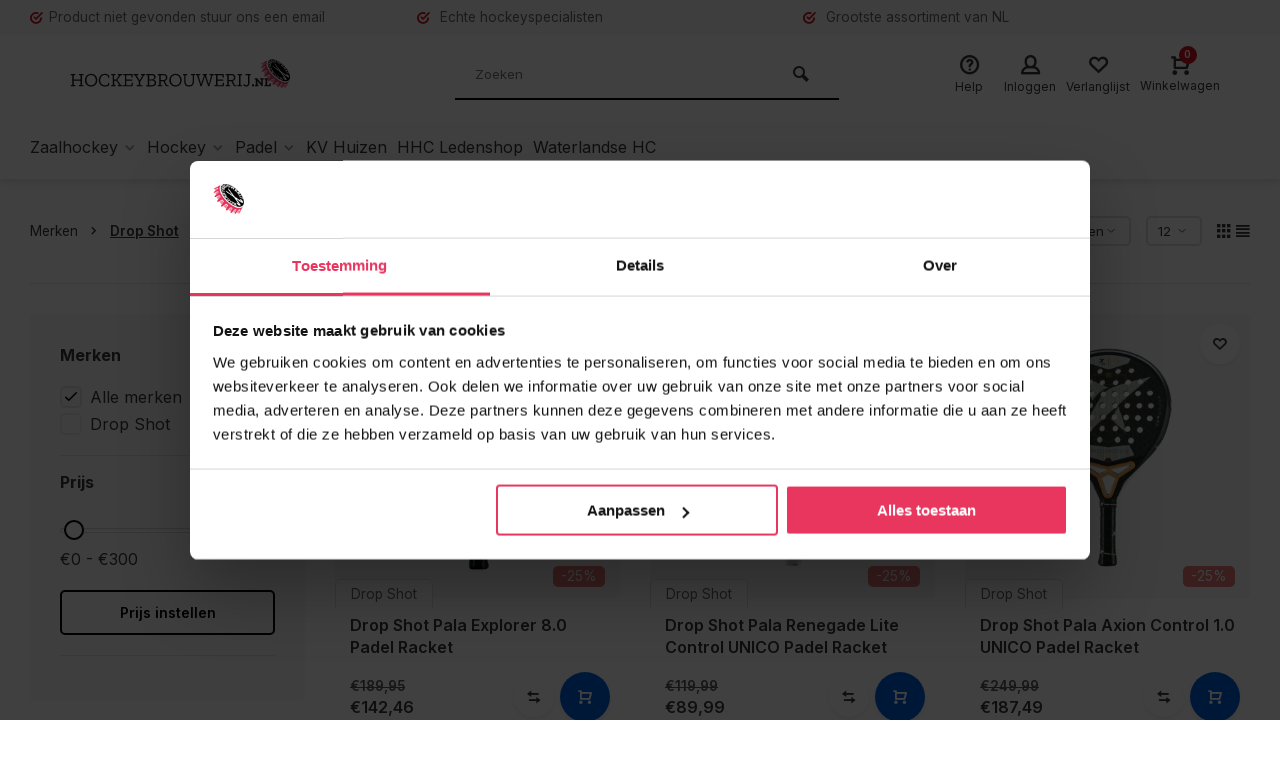

--- FILE ---
content_type: text/html;charset=utf-8
request_url: https://www.hockeybrouwerij.nl/brands/drop-shot/
body_size: 16645
content:
<!DOCTYPE html>
<html lang="nl">
<head>  
<meta charset="utf-8"/>
<!-- [START] 'blocks/head.rain' -->
<!--

  (c) 2008-2026 Lightspeed Netherlands B.V.
  http://www.lightspeedhq.com
  Generated: 17-01-2026 @ 06:57:47

-->
<link rel="canonical" href="https://www.hockeybrouwerij.nl/brands/drop-shot/"/>
<link rel="alternate" href="https://www.hockeybrouwerij.nl/index.rss" type="application/rss+xml" title="Nieuwe producten"/>
<meta name="robots" content="noodp,noydir"/>
<meta name="google-site-verification" content="vqQYxYtfZVISClm8jvT_Nxggb_LyKTBM-9kJu9AnITU"/>
<meta property="og:url" content="https://www.hockeybrouwerij.nl/brands/drop-shot/?source=facebook"/>
<meta property="og:site_name" content="Hockeybrouwerij"/>
<meta property="og:title" content="Drop Shot"/>
<meta property="og:description" content="De leukste Hockeywinkel van &#039;t Gooi is ook online 24/7 geopend.  Hockeybrouwerij de hockeyspeciaalzaak die gerund wordt door echte hockeyspecialisten. Voor een"/>
<script>
(function(w,d,s,l,i){w[l]=w[l]||[];w[l].push({'gtm.start':
new Date().getTime(),event:'gtm.js'});var f=d.getElementsByTagName(s)[0],
j=d.createElement(s),dl=l!='dataLayer'?'&l='+l:'';j.async=true;j.src=
'https://www.googletagmanager.com/gtm.js?id='+i+dl;f.parentNode.insertBefore(j,f);
})(window,document,'script','dataLayer','GTM-MXN56HM')
</script>
<script>
(function(e,t,o,n,p,r,i){e.visitorGlobalObjectAlias=n;e[e.visitorGlobalObjectAlias]=e[e.visitorGlobalObjectAlias]||function(){(e[e.visitorGlobalObjectAlias].q=e[e.visitorGlobalObjectAlias].q||[]).push(arguments)};e[e.visitorGlobalObjectAlias].l=(new Date).getTime();r=t.createElement("script");r.src=o;r.async=true;i=t.getElementsByTagName("script")[0];i.parentNode.insertBefore(r,i)})(window,document,"https://diffuser-cdn.app-us1.com/diffuser/diffuser.js","vgo");
vgo('setAccount', '612927576');
vgo('setTrackByDefault', true);
vgo('process');
</script>
<!--[if lt IE 9]>
<script src="https://cdn.webshopapp.com/assets/html5shiv.js?2025-02-20"></script>
<![endif]-->
<!-- [END] 'blocks/head.rain' -->
<meta http-equiv="X-UA-Compatible" content="IE=edge" />
<title>Drop Shot - Hockeybrouwerij</title>
<meta name="description" content="De leukste Hockeywinkel van &#039;t Gooi is ook online 24/7 geopend.  Hockeybrouwerij de hockeyspeciaalzaak die gerund wordt door echte hockeyspecialisten. Voor een">
<meta name="keywords" content="Drop, Shot, hockey, hockeywinkel, hockeysticks, hockeyschoenen, hockeykleding">
<meta name="MobileOptimized" content="320">
<meta name="HandheldFriendly" content="true">
<meta name="viewport" content="width=device-width, initial-scale=1, minimum-scale=1, maximum-scale=1">
<meta name="author" content="https://www.webdinge.nl/">
<meta name="google-site-verification" content="j5Lc1vRs5s0MPWPvV9RpR6ZSWq3LKVIwt5uOd-J8xjg" />

  


                  <link rel="preload" href="https://fonts.googleapis.com/css2?family=Zilla+Slab:wght@700&amp;family=Inter:wght@400;600;700;800;900&display=swap" as="style">
  <link rel="preconnect" href="https://fonts.googleapis.com">
  <link rel="preconnect" href="https://fonts.gstatic.com" crossorigin>
  <link rel="dns-prefetch" href="https://fonts.googleapis.com">
  <link rel="dns-prefetch" href="https://fonts.gstatic.com" crossorigin>
  <link href='https://fonts.googleapis.com/css2?family=Zilla+Slab:wght@700&amp;family=Inter:wght@400;600;700;800;900&display=swap' rel='stylesheet'>

  
<link rel="preconnect" href="//cdn.webshopapp.com/" crossorigin>
<link rel="dns-prefetch" href="//cdn.webshopapp.com/">	
<link rel="preload" as="style" href="https://cdn.webshopapp.com/shops/326132/themes/181759/assets/deviant-functions.css?20260111192937">
<link rel="preload" as="style" href="https://cdn.webshopapp.com/shops/326132/themes/181759/assets/theme-deviant.css?20260111192937">
<link rel="preload" as="script" href="https://cdn.webshopapp.com/shops/326132/themes/181759/assets/deviant-functions.js?20260111192937">
<link rel="preload" as="script" href="https://cdn.webshopapp.com/shops/326132/themes/181759/assets/theme-deviant.js?20260111192937">
<link rel="shortcut icon" href="https://cdn.webshopapp.com/shops/326132/themes/181759/v/2000062/assets/favicon.ico?20230905113825" type="image/x-icon" />
<link rel="stylesheet" href="https://cdn.webshopapp.com/shops/326132/themes/181759/assets/deviant-functions.css?20260111192937" />
<link rel="stylesheet" href="https://cdn.webshopapp.com/shops/326132/themes/181759/assets/theme-deviant.css?20260111192937" />

<script src="https://cdn.webshopapp.com/shops/326132/themes/181759/assets/jquery-3-5-1-min.js?20260111192937"></script>
<script>
 window.lazySizesConfig = window.lazySizesConfig || {};
 window.lazySizesConfig.lazyClass = 'lazy';
 document.addEventListener('lazybeforeunveil', function(e){
    var bg = e.target.getAttribute('data-bg');
    if(bg){
        e.target.style.backgroundImage = 'url(' + bg + ')';
    }
});
</script>
<script type="application/ld+json">
{
  "@context": "https://schema.org/",
  "@type": "Organization",
  "url": "https://www.hockeybrouwerij.nl/",
  "name": "Hockeybrouwerij",
  "legalName": "Hockeybrouwerij",
  "description": "De leukste Hockeywinkel van &#039;t Gooi is ook online 24/7 geopend.  Hockeybrouwerij de hockeyspeciaalzaak die gerund wordt door echte hockeyspecialisten. Voor een",
  "logo": "https://cdn.webshopapp.com/shops/326132/themes/181759/assets/logo.png?20260101192114",
  "image": "https://cdn.webshopapp.com/shops/326132/themes/181759/assets/banner1.png?20260111192937",
  "contactPoint": {
    "@type": "ContactPoint",
    "contactType": "Customer service",
    "telephone": "035-7130096"
  },
  "address": {
    "@type": "PostalAddress",
    "streetAddress": "Havenstraat 13",
    "addressLocality": "Huizen",
    "addressRegion": "",
    "postalCode": "1271AB",
    "addressCountry": "Nederland"
  }
}
</script>
  <style>.kiyoh-shop-snippets {	display: none !important;}</style>
</head>  
<body>
					

<div class="main-container two-lines">
  <div id="top">
  <div class="top container flex flex-align-center flex-between">
    <div class="usp-car swiper-container normal is-mobile" id="carousel813852360" data-sw-items="[4,2,1]" data-sw-mobile="true" data-sw-mobile-auto="true">
      <div class="swiper-wrapper">
                              <div class="usp swiper-slide ">
             <a href="https://www.hockeybrouwerij.nl/service/" title="Product niet gevonden">             <i class="icon-check-circle icon_w_text"></i>
             <span class="usp-text">
               Product niet gevonden
               <span class="usp-subtext">stuur ons een email</span>
             </span>
            </a>           </div>
                                       <div class="usp swiper-slide ">
                          <i class="icon-check-circle icon_w_text"></i>
             <span class="usp-text">
               Echte hockeyspecialisten
               <span class="usp-subtext"></span>
             </span>
                       </div>
                                       <div class="usp swiper-slide ">
                          <i class="icon-check-circle icon_w_text"></i>
             <span class="usp-text">
               Grootste assortiment van NL
               <span class="usp-subtext"></span>
             </span>
                       </div>
                                       <div class="usp swiper-slide hidden-desktop hidden-tab-ls">
                          <i class="icon-check-circle icon_w_text"></i>
             <span class="usp-text">
               Gratis bezorgen vanaf € 80
               <span class="usp-subtext"></span>
             </span>
                       </div>
                  
      </div>
    </div>
              </div>
</div>
<header id="header" >
    <div class="inner-head logo_ll">
   <div class="header flex flex-align-center flex-between container">
        <div class="logo ">
     <a href="https://www.hockeybrouwerij.nl/" title="Hockeybrouwerij" >
                	<img src="https://cdn.webshopapp.com/shops/326132/files/399095299/20226600-hockeybrouwerijnl-logo.svg" alt="Hockeybrouwerij" width="240" height="60"  class="visible-mobile visible-tablet" />
                         	<img src="https://cdn.webshopapp.com/shops/326132/files/399095299/20226600-hockeybrouwerijnl-logo.svg" alt="Hockeybrouwerij" width="240" height="60"  class="visible-desktop" />
               </a>
    </div>
            <div class="search search-desk flex1 visible-desktop">
     <form action="https://www.hockeybrouwerij.nl/search/" method="get">
        <div class="clearable-input flex">
           <input type="text" name="q" class="search-query" autocomplete="off" placeholder="Zoeken" value="" />
           <span class="clear-search btn-round small hidden-desktop" data-clear-input><i class="icon-remove"></i></span>
           <button type="submit" class="btn"><i class="icon-search"></i></button>
        </div>
      </form> 
      <div class="autocomplete dropdown-menu" role="menu">
        <div class="products container grid grid-6"></div>
       	<div class="notfound">Geen producten gevonden</div>
        <div class="more"><a class="banner-btn trans livesearch" href="#">Bekijk alle resultaten <span>(0)</span></a></div>
    	</div>
    </div>
               <div class="tools-wrap flex flex-align-center ">
      <div class="tool service">
        <div class="select-dropdown">
          <a class="flex flex-column flex-align-center" href="https://www.hockeybrouwerij.nl/service/">
            <i class="icon-help"></i>
            <span class="small-lable visible-desktop">Help</span>
          </a>
        </div>
      </div>
      <div class="tool myacc">
        <div class="select-dropdown">
                     <a class="flex flex-column flex-align-center" data-fancybox="" data-src="#popup-login" data-options='{"touch" : false, "modal" : false}' href="javascript:;">
            <i class="icon-users"></i>
            <span class="small-lable  visible-desktop">Inloggen</span>
          </a>
                  </div>
      </div>
      <div class="tool wishlist">
                <a class="flex flex-column flex-align-center" data-fancybox="" data-src="#popup-login" data-options='{"touch" : false, "modal" : false}' href="javascript:;">
          <i class="icon-heart"></i>
          <span class="small-lable  visible-desktop">Verlanglijst</span>
        </a>
              </div>
      <div class="tool mini-cart">
        <div class="select-dropdown">
          <a href="https://www.hockeybrouwerij.nl/cart/" class="flex flex-column flex-align-center">
                                    <span class="i-wrap">          
              <span class="ccnt">0</span>
              <i class="icon-cart-modern"></i>
            </span>
            <span class="small-lable visible-desktop">Winkelwagen</span>
          </a>
          <div class="dropdown-menu keep-open" role="menu"><div class="pleasewait">
<svg width="100px"  height="100px"  xmlns="http://www.w3.org/2000/svg" viewBox="0 0 100 100" preserveAspectRatio="xMidYMid" class="lds-eclipse" style="background: rgba(0, 0, 0, 0) none repeat scroll 0% 0%;"><path ng-attr-d="" ng-attr-fill="" stroke="none" d="M10 50A40 40 0 0 0 90 50A40 42 0 0 1 10 50" fill="#ff5000"><animateTransform attributeName="transform" type="rotate" calcMode="linear" values="0 50 51;360 50 51" keyTimes="0;1" dur="1s" begin="0s" repeatCount="indefinite"></animateTransform></path></svg>
</div><div class="title">Winkelwagen<span class="close-cart btn-round small visible-mobile visible-tablet"><i class="icon-remove"></i></span></div>
  <div class="widget_content flex flex-column">
    
<div class="item no-products ">U heeft geen artikelen in uw winkelwagen</div> 
 </div>
 <div class="cart-info show">
  <div class="total">
         <div class="shipc flex flex-align-center flex-between">
       <span>Bedrag tot gratis verzending:</span> 
       <span class="color-green">€80,00</span>
     </div>
       <div class="shipc flex flex-align-center flex-between">
    <span>Totaal:</span>
    <span class="amount">€0,00</span>
   </div>
   <a href="https://www.hockeybrouwerij.nl/checkout/" class="btn btn1" title="Bestellen">Bestellen</a>
   <a href="https://www.hockeybrouwerij.nl/cart/" title="Bewerk winkelmandje" class="view-cart btn btn3">Bewerk winkelmandje</a>
  </div>
</div></div>
        </div>
      </div>
    </div>
     </div>
  <nav id="menu" class="nav list-inline menu_style2 visible-desktop"><div class="container"><ul class="menu list-inline">
    <li class="item sub"><a href="https://www.hockeybrouwerij.nl/zaalhockey/" title="Zaalhockey">Zaalhockey<i class="hidden-tab-ls icon-small-down"></i></a>
        <div class="dropdown-menu mega-menu">
      <div class="container flex ">
        <div class="flex flex-wrap men-cont-wrap none " style="margin: 0 -15px;">
                              <div class="col flex flex-column">
            <a class="title" href="https://www.hockeybrouwerij.nl/zaalhockey/zaalsticks/" title="Zaalsticks">Zaalsticks</a>
                                  </div>
                   <div class="col flex flex-column">
            <a class="title" href="https://www.hockeybrouwerij.nl/zaalhockey/zaalschoenen/" title="Zaalschoenen">Zaalschoenen</a>
                                  </div>
                   <div class="col flex flex-column">
            <a class="title" href="https://www.hockeybrouwerij.nl/zaalhockey/zaalhandschoenen/" title="Zaalhandschoenen">Zaalhandschoenen</a>
                                  </div>
                   <div class="col flex flex-column">
            <a class="title" href="https://www.hockeybrouwerij.nl/zaalhockey/overig/" title="Overig">Overig</a>
                                  </div>
                          </div>
              </div>
    </div>
      
  </li>
    <li class="item sub"><a href="https://www.hockeybrouwerij.nl/hockey/" title="Hockey">Hockey<i class="hidden-tab-ls icon-small-down"></i></a>
        <div class="dropdown-menu mega-menu">
      <div class="container flex ">
        <div class="flex flex-wrap men-cont-wrap none " style="margin: 0 -15px;">
                              <div class="col flex flex-column">
            <a class="title" href="https://www.hockeybrouwerij.nl/hockey/hockeysticks/" title="Hockeysticks">Hockeysticks</a>
                                      <a class="subtitle" href="https://www.hockeybrouwerij.nl/hockey/hockeysticks/baby/" title="Baby">Baby</a>
                          <a class="subtitle" href="https://www.hockeybrouwerij.nl/hockey/hockeysticks/zaal/" title="Zaal">Zaal</a>
                          <a class="subtitle" href="https://www.hockeybrouwerij.nl/hockey/hockeysticks/junior/" title="Junior">Junior</a>
                          <a class="subtitle last" href="https://www.hockeybrouwerij.nl/hockey/hockeysticks/senior/" title="Senior">Senior</a>
                                     <a href="https://www.hockeybrouwerij.nl/hockey/hockeysticks/" title="Hockeysticks" class="btn btn3">Bekijk alles</a>          </div>
                   <div class="col flex flex-column">
            <a class="title" href="https://www.hockeybrouwerij.nl/hockey/hockeyschoenen/" title="Hockeyschoenen">Hockeyschoenen</a>
                                      <a class="subtitle" href="https://www.hockeybrouwerij.nl/hockey/hockeyschoenen/zaal/" title="Zaal">Zaal</a>
                          <a class="subtitle" href="https://www.hockeybrouwerij.nl/hockey/hockeyschoenen/senior/" title="Senior">Senior</a>
                          <a class="subtitle last" href="https://www.hockeybrouwerij.nl/hockey/hockeyschoenen/junior/" title="Junior">Junior</a>
                                     <a href="https://www.hockeybrouwerij.nl/hockey/hockeyschoenen/" title="Hockeyschoenen" class="btn btn3">Bekijk alles</a>          </div>
                   <div class="col flex flex-column">
            <a class="title" href="https://www.hockeybrouwerij.nl/hockey/kleding/" title="Kleding">Kleding</a>
                                      <a class="subtitle" href="https://www.hockeybrouwerij.nl/hockey/kleding/hockey-sokken/" title="Hockey sokken">Hockey sokken</a>
                          <a class="subtitle" href="https://www.hockeybrouwerij.nl/hockey/kleding/lange-broeken/" title="Lange broeken">Lange broeken</a>
                          <a class="subtitle" href="https://www.hockeybrouwerij.nl/hockey/kleding/truien/" title="Truien">Truien</a>
                          <a class="subtitle" href="https://www.hockeybrouwerij.nl/hockey/kleding/vesten/" title="Vesten">Vesten</a>
                          <a class="subtitle" href="https://www.hockeybrouwerij.nl/hockey/kleding/shirts/" title="Shirts">Shirts</a>
                          <a class="subtitle" href="https://www.hockeybrouwerij.nl/hockey/kleding/shorts/" title="Shorts">Shorts</a>
                          <a class="subtitle" href="https://www.hockeybrouwerij.nl/hockey/kleding/rokjes/" title="Rokjes">Rokjes</a>
                          <a class="subtitle" href="https://www.hockeybrouwerij.nl/hockey/kleding/jassen/" title="Jassen">Jassen</a>
                          <a class="subtitle" href="https://www.hockeybrouwerij.nl/hockey/kleding/thermokleding/" title="Thermokleding">Thermokleding</a>
                          <a class="subtitle last" href="https://www.hockeybrouwerij.nl/hockey/kleding/keeper/" title="Keeper ">Keeper </a>
                                     <a href="https://www.hockeybrouwerij.nl/hockey/kleding/" title="Kleding" class="btn btn3">Bekijk alles</a>          </div>
                   <div class="col flex flex-column">
            <a class="title" href="https://www.hockeybrouwerij.nl/hockey/tassen/" title="Tassen">Tassen</a>
                                      <a class="subtitle" href="https://www.hockeybrouwerij.nl/hockey/tassen/backpacks/" title="Backpacks">Backpacks</a>
                          <a class="subtitle" href="https://www.hockeybrouwerij.nl/hockey/tassen/duffelbags/" title="Duffelbags">Duffelbags</a>
                          <a class="subtitle last" href="https://www.hockeybrouwerij.nl/hockey/tassen/stickbags/" title="Stickbags">Stickbags</a>
                                     <a href="https://www.hockeybrouwerij.nl/hockey/tassen/" title="Tassen" class="btn btn3">Bekijk alles</a>          </div>
                   <div class="col flex flex-column">
            <a class="title" href="https://www.hockeybrouwerij.nl/hockey/protectie/" title="Protectie">Protectie</a>
                                      <a class="subtitle" href="https://www.hockeybrouwerij.nl/hockey/protectie/zaalhockeyhandschoenen/" title="Zaalhockeyhandschoenen">Zaalhockeyhandschoenen</a>
                          <a class="subtitle" href="https://www.hockeybrouwerij.nl/hockey/protectie/bitjes/" title="Bitjes">Bitjes</a>
                          <a class="subtitle" href="https://www.hockeybrouwerij.nl/hockey/protectie/scheenbeschermers/" title="Scheenbeschermers">Scheenbeschermers</a>
                          <a class="subtitle" href="https://www.hockeybrouwerij.nl/hockey/protectie/protectiehandschoenen/" title="Protectiehandschoenen">Protectiehandschoenen</a>
                          <a class="subtitle" href="https://www.hockeybrouwerij.nl/hockey/protectie/cornermaskers/" title="Cornermaskers">Cornermaskers</a>
                          <a class="subtitle" href="https://www.hockeybrouwerij.nl/hockey/protectie/knee-guard/" title="Knee Guard">Knee Guard</a>
                          <a class="subtitle last" href="https://www.hockeybrouwerij.nl/hockey/protectie/keeper/" title="Keeper">Keeper</a>
                                     <a href="https://www.hockeybrouwerij.nl/hockey/protectie/" title="Protectie" class="btn btn3">Bekijk alles</a>          </div>
                   <div class="col flex flex-column">
            <a class="title" href="https://www.hockeybrouwerij.nl/hockey/accessoires/" title="Accessoires">Accessoires</a>
                                      <a class="subtitle" href="https://www.hockeybrouwerij.nl/hockey/accessoires/hockeyballen/" title="Hockeyballen">Hockeyballen</a>
                          <a class="subtitle" href="https://www.hockeybrouwerij.nl/hockey/accessoires/kledingaccessoires/" title="Kledingaccessoires">Kledingaccessoires</a>
                          <a class="subtitle" href="https://www.hockeybrouwerij.nl/hockey/accessoires/grips/" title="Grips">Grips</a>
                          <a class="subtitle" href="https://www.hockeybrouwerij.nl/hockey/accessoires/overig/" title="Overig">Overig</a>
                          <a class="subtitle" href="https://www.hockeybrouwerij.nl/hockey/accessoires/bidons/" title="Bidons">Bidons</a>
                          <a class="subtitle last" href="https://www.hockeybrouwerij.nl/hockey/accessoires/voetballen/" title="Voetballen">Voetballen</a>
                                     <a href="https://www.hockeybrouwerij.nl/hockey/accessoires/" title="Accessoires" class="btn btn3">Bekijk alles</a>          </div>
                          </div>
              </div>
    </div>
      
  </li>
    <li class="item sub"><a href="https://www.hockeybrouwerij.nl/padel/" title="Padel">Padel<i class="hidden-tab-ls icon-small-down"></i></a>
        <div class="dropdown-menu mega-menu">
      <div class="container flex ">
        <div class="flex flex-wrap men-cont-wrap none " style="margin: 0 -15px;">
                              <div class="col flex flex-column">
            <a class="title" href="https://www.hockeybrouwerij.nl/padel/rackets/" title="Rackets">Rackets</a>
                                      <a class="subtitle" href="https://www.hockeybrouwerij.nl/padel/rackets/beginnend-speelniveau/" title="Beginnend speelniveau">Beginnend speelniveau</a>
                          <a class="subtitle" href="https://www.hockeybrouwerij.nl/padel/rackets/gemiddeld-speelniveau/" title="Gemiddeld speelniveau">Gemiddeld speelniveau</a>
                          <a class="subtitle last" href="https://www.hockeybrouwerij.nl/padel/rackets/gevorderd-speelniveau/" title="Gevorderd speelniveau">Gevorderd speelniveau</a>
                                     <a href="https://www.hockeybrouwerij.nl/padel/rackets/" title="Rackets" class="btn btn3">Bekijk alles</a>          </div>
                   <div class="col flex flex-column">
            <a class="title" href="https://www.hockeybrouwerij.nl/padel/schoenen/" title="Schoenen">Schoenen</a>
                                      <a class="subtitle" href="https://www.hockeybrouwerij.nl/padel/schoenen/dames/" title="Dames">Dames</a>
                          <a class="subtitle" href="https://www.hockeybrouwerij.nl/padel/schoenen/heren-unisex/" title="Heren/ unisex">Heren/ unisex</a>
                          <a class="subtitle last" href="https://www.hockeybrouwerij.nl/padel/schoenen/junior/" title="Junior">Junior</a>
                                     <a href="https://www.hockeybrouwerij.nl/padel/schoenen/" title="Schoenen" class="btn btn3">Bekijk alles</a>          </div>
                   <div class="col flex flex-column">
            <a class="title" href="https://www.hockeybrouwerij.nl/padel/kleding/" title="Kleding">Kleding</a>
                                      <a class="subtitle last" href="https://www.hockeybrouwerij.nl/padel/kleding/sokken/" title="Sokken">Sokken</a>
                                               </div>
                   <div class="col flex flex-column">
            <a class="title" href="https://www.hockeybrouwerij.nl/padel/tassen/" title="Tassen">Tassen</a>
                                  </div>
                   <div class="col flex flex-column">
            <a class="title" href="https://www.hockeybrouwerij.nl/padel/ballen/" title="Ballen">Ballen</a>
                                  </div>
                   <div class="col flex flex-column">
            <a class="title" href="https://www.hockeybrouwerij.nl/padel/accessoires/" title="Accessoires">Accessoires</a>
                                      <a class="subtitle" href="https://www.hockeybrouwerij.nl/padel/accessoires/grips/" title="Grips">Grips</a>
                          <a class="subtitle" href="https://www.hockeybrouwerij.nl/padel/accessoires/overgrips/" title="Overgrips">Overgrips</a>
                          <a class="subtitle last" href="https://www.hockeybrouwerij.nl/padel/accessoires/overig/" title="Overig">Overig</a>
                                     <a href="https://www.hockeybrouwerij.nl/padel/accessoires/" title="Accessoires" class="btn btn3">Bekijk alles</a>          </div>
                          </div>
              </div>
    </div>
      
  </li>
    <li class="item"><a href="https://www.hockeybrouwerij.nl/kv-huizen/" title="KV Huizen">KV Huizen</a>
      
  </li>
      	      <li class="item"><a href="https://clubs.reeceaustralia.com/nl/huizer-hc/" title="HHC Ledenshop" target="_blank">HHC Ledenshop</a></li>         
          <li class="item"><a href="https://clubs.reeceaustralia.com/nl/waterlandse-hc/" title="Waterlandse HC" target="_blank">Waterlandse HC</a></li>         
          
    
  	  
</ul>

</div></nav>  </div>
    <div class="search ll flex1 visible-mobile visible-tablet search-mob">
   <div class="mob-men flex flex-align-center">
     <i class="icon-menu"></i>
   </div>
   <form action="https://www.hockeybrouwerij.nl/search/" method="get">
      <div class="clearable-input flex">
         <input type="text" name="q" class="search-query" autocomplete="off" placeholder="Zoeken" value="" />
         <span class="clear-search btn-round small hidden-desktop" data-clear-input><i class="icon-remove"></i></span>
      </div>
    </form> 
    <div class="autocomplete dropdown-menu" role="menu">
      <div class="products container grid grid-6"></div>
      <div class="notfound">Geen producten gevonden</div>
      <div class="more"><a class="banner-btn trans livesearch" href="#">Bekijk alle resultaten <span>(0)</span></a></div>
    </div>
  </div>
  </header>
<div class="mobile-add-msg">
  <div class="inner-msg">
    <span class="title">Toegevoegd aan winkelwagen</span>
    <div class="item flex flex-align-center">
      <div class="item-image-container greyed"><img src="" alt="" width="60" height="60" /></div>
      <span class="item-name flex1"></span>
      <span class="item-price-container flex flex-column">
        <span class="old-price"></span>
        <span class="item-price"></span>
      </span>
    </div>
    <a href="https://www.hockeybrouwerij.nl/cart/" class="btn btn1" title="Bewerk winkelmandje">Bewerk winkelmandje</a>
    <a href="javascript:;" title="Ga verder met winkelen" class="hide-msg btn btn3">Ga verder met winkelen</a>
  </div>
</div>   
      
 

	                                                       
	                                                                                                                                                                                                                                                                                                                                                                                                                                                                                                                                                                                                                                                                                                                                                                                                                                                                                                                                                                                                                                                                                                                           
	                                                                                                                                                                                                                                                                                                                                       
	  
<div class="page-container collection">
	<div class="container">
   	<div class="collection-title">
      <div class="wrap flex flex-align-center">  
        <script type="application/ld+json">
{
"@context": "https://schema.org",
"@type": "BreadcrumbList",
  "itemListElement": [{
    "@type": "ListItem",
    "position": 1,
    "name": "Home",
    "item": "https://www.hockeybrouwerij.nl/"
  },    {
    "@type": "ListItem",
    "position": 2,
    "name": "Merken",
    "item": "https://www.hockeybrouwerij.nl/brands/"
  },     {
    "@type": "ListItem",
    "position": 3,
    "name": "Drop Shot",
    "item": "https://www.hockeybrouwerij.nl/brands/drop-shot/"
  }     ]
}
</script>
<div class="breadcrumb-container flex flex-align-center flex-wrap">
	<a class="go-back hidden-desktop" href="javascript: history.go(-1)"><i class="icon-tail-left icon_w_text"></i>Terug</a>
			<a href="https://www.hockeybrouwerij.nl/brands/"  class="visible-desktop ">Merken<i class="icon-small-right"></i></a>
		<a href="https://www.hockeybrouwerij.nl/brands/drop-shot/"  class="visible-desktop active">Drop Shot</a>
	</div>   
        <h1 class="title">Drop Shot</h1>
                <div class="category-toolbar flex flex-align-center flex-between visible-desktop">
           <form action="https://www.hockeybrouwerij.nl/brands/drop-shot/" method="get" id="filter_form_2" class="tools-wrap flex flex-align-center">
            <input type="hidden" name="mode" value="grid" id="filter_form_mode" />
            <input type="hidden" name="limit" value="12" id="filter_form_limit" />
            <input type="hidden" name="sort" value="newest" id="filter_form_sort" />
            <span class="col-c">10 Producten</span>
                                        <div class="sort-box custom-select">
               <select name="sort" id="sort">
                <option value="popular">Meest bekeken</option><option value="newest" selected="selected">Nieuwste producten</option><option value="lowest">Laagste prijs</option><option value="highest">Hoogste prijs</option><option value="asc">Naam oplopend</option><option value="desc">Naam aflopend</option>               </select>        
              </div>
                            <div class="view-count-box visible-desktop custom-select">
                <select name="limit" id="limit">
                                      <option value="4">4</option>
                                      <option value="8">8</option>
                                      <option value="12" selected="selected">12</option>
                                      <option value="16">16</option>
                                      <option value="20">20</option>
                                      <option value="24">24</option>
                                      <option value="48">48</option>
                                      <option value="96">96</option>
                                  </select> 
              </div>
                                      <div class="view-box visible-desktop flex">
              <a href="https://www.hockeybrouwerij.nl/brands/drop-shot/" class=""><i class="icon-grid1"></i></a>
              <a href="https://www.hockeybrouwerij.nl/brands/drop-shot/?mode=list" class=""><i class="icon-align-justify"></i></a>
            </div>
          </form> 
        </div>
      </div>
    </div>
 	 <div class="main-content with-sidebar flex">
  	    <aside class="mobile-menu-side" data-menu="filters">
            
         
    <div class="filters-aside with-contrast">
      <form action="https://www.hockeybrouwerij.nl/brands/drop-shot/" method="get" id="filter_form">
  <input type="hidden" name="mode" value="grid" id="filter_form_mode_457826187" />
  <input type="hidden" name="limit" value="12" id="filter_form_limit_711038923" />
  <input type="hidden" name="sort" value="newest" id="filter_form_sort_48995194" />
  <input type="hidden" name="max" value="300" id="filter_form_max" />
  <input type="hidden" name="min" value="0" id="filter_form_min" />
  <div class="filters ">
             <div class="filter dropdown">
     <span class="title" >Merken</span>
     <ul class=" inner checkbox">
              <li class="filter-wrap flex flex-align-center sorter">
         <input id="filter_0" type="radio" name="brand" value="0"  checked="checked" />
         <label for="filter_0">Alle merken</label>            
        </li>
               <li class="filter-wrap flex flex-align-center sorter">
         <input id="filter_4439005" type="radio" name="brand" value="4439005"  />
         <label for="filter_4439005">Drop Shot</label>            
        </li>
            </ul>
    </div>
              <div class="filter dropdown pricing">
       <span class="title" >Prijs</span>
       <ul class=" inner checkbox">
        <li class="filter-wrap flex flex-align-center flex-column">
         <div class="sidebar-filter">
          <div class="sidebar-filter-range">
            <div id="slider-handles" class="p-slider noUi-extended"></div>
          </div>
         	<span id="slider-step-value"></span>
         	<button type="submit" class="price-btn btn btn3">Prijs instellen</button>
         </div>      
        </li>
       </ul>
      </div>
       <div class="mob-filter-sub hidden-desktop"><a href="javascript:;" class="submit_filters">View <span class="filter_count">10</span> results</a></div>
  </div>
  </form>
    </div>
       
     </aside>
   	     <div class="inner-content">
             <div class="sub-sub-wrap flex">
              <div class="flex sub-fil-wrap ">
        <span class="title visible-desktop">Filters</span>
                 <span class="mob-filters btn btn1 visible-mobile visible-tablet" data-menu="filters"><i class="icon_w_text icon-equalizer2"></i>Filters</span>
               </div>
       </div>

        	               <div class="products-area grid grid-3 ">

<div class="item is_grid    with-sec-image" data-handle="https://www.hockeybrouwerij.nl/drop-shot-padelracket-pala-explorer-80.html" data-vid="311177043" data-extrainfo="" data-imgor="square">
    
   <div class="item-image-container small square">
          <a class="m-img greyed" href="https://www.hockeybrouwerij.nl/drop-shot-padelracket-pala-explorer-80.html" title="Drop Shot Drop Shot Pala Explorer 8.0 Padel Racket">
       <img src="https://cdn.webshopapp.com/assets/blank.gif?2025-02-20" data-src="https://cdn.webshopapp.com/shops/326132/files/473351039/320x320x2/drop-shot-drop-shot-pala-explorer-80-padel-racket.jpg" alt="Drop Shot Drop Shot Pala Explorer 8.0 Padel Racket" class="lazy" width=320 height=320 />
     </a>
        <div class="label flex">
      <span class="discount" style="background-color:#ea7a76;"><i>-25%</i></span>           </div>
              <div class="mob-wishlist">
              <a href="https://www.hockeybrouwerij.nl/account/login/" class="login_wishlist btn-round small" title="Aan verlanglijst toevoegen" data-pid="156638265" data-wid=""><i class="icon-heart"></i></a>
          </div>
    </div>
  <div class="item-meta-container ">
    <a class="brand-name" href="https://www.hockeybrouwerij.nl/drop-shot-padelracket-pala-explorer-80.html" title="Drop Shot Drop Shot Pala Explorer 8.0 Padel Racket"><h3>Drop Shot</h3></a>    <a class="item-name" href="https://www.hockeybrouwerij.nl/drop-shot-padelracket-pala-explorer-80.html" title="Drop Shot Drop Shot Pala Explorer 8.0 Padel Racket"><h3>Drop Shot Pala Explorer 8.0 Padel Racket</h3></a>
                 <div class="item-btn flex flex-align-center flex-between">
       <div class="item-price-container no-reviews flex flex-column">
                    <span class="old-price">€189,95</span>
                    <span class="item-price with-old">€142,46</span>       </div> 
       <div class="action-btns flex flex-align-center">
                  <div class="compare desktop checkbox visible-tablet visible-desktop"> 
            <input type="checkbox" value="156638265" data-comp-id="156638265" data-add="https://www.hockeybrouwerij.nl/compare/add/311177043/" data-delete="https://www.hockeybrouwerij.nl/compare/delete/311177043/"  />
            <label class="btn-round small add-to-compare"><i class="icon-swap-horizontal"></i></label>
         </div>
                           	<a href="https://www.hockeybrouwerij.nl/drop-shot-padelracket-pala-explorer-80.html"  class="pb btn-round" title="Bekijk product"><i class="icon-cart-modern"></i></a>                </div>
             <div class="compare mobile checkbox visible-mobile"> 
          <input type="checkbox" value="156638265" data-add="https://www.hockeybrouwerij.nl/compare/add/311177043/" data-delete="https://www.hockeybrouwerij.nl/compare/delete/311177043/"  />
          <label class="add-to-compare">Vergelijk</label>
       </div>
          </div>   
       </div>
</div>
<div class="item is_grid    with-sec-image" data-handle="https://www.hockeybrouwerij.nl/drop-shot-pala-renegade-lite-control-unico-padel-r.html" data-vid="309464181" data-extrainfo="" data-imgor="square">
    
   <div class="item-image-container small square">
          <a class="m-img greyed" href="https://www.hockeybrouwerij.nl/drop-shot-pala-renegade-lite-control-unico-padel-r.html" title="Drop Shot Drop Shot Pala Renegade Lite Control UNICO Padel Racket">
       <img src="https://cdn.webshopapp.com/assets/blank.gif?2025-02-20" data-src="https://cdn.webshopapp.com/shops/326132/files/470973633/320x320x2/drop-shot-drop-shot-pala-renegade-lite-control-uni.jpg" alt="Drop Shot Drop Shot Pala Renegade Lite Control UNICO Padel Racket" class="lazy" width=320 height=320 />
     </a>
        <div class="label flex">
      <span class="discount" style="background-color:#ea7a76;"><i>-25%</i></span>           </div>
              <div class="mob-wishlist">
              <a href="https://www.hockeybrouwerij.nl/account/login/" class="login_wishlist btn-round small" title="Aan verlanglijst toevoegen" data-pid="155764896" data-wid=""><i class="icon-heart"></i></a>
          </div>
    </div>
  <div class="item-meta-container ">
    <a class="brand-name" href="https://www.hockeybrouwerij.nl/drop-shot-pala-renegade-lite-control-unico-padel-r.html" title="Drop Shot Drop Shot Pala Renegade Lite Control UNICO Padel Racket"><h3>Drop Shot</h3></a>    <a class="item-name" href="https://www.hockeybrouwerij.nl/drop-shot-pala-renegade-lite-control-unico-padel-r.html" title="Drop Shot Drop Shot Pala Renegade Lite Control UNICO Padel Racket"><h3>Drop Shot Pala Renegade Lite Control UNICO Padel Racket</h3></a>
                 <div class="item-btn flex flex-align-center flex-between">
       <div class="item-price-container no-reviews flex flex-column">
                    <span class="old-price">€119,99</span>
                    <span class="item-price with-old">€89,99</span>       </div> 
       <div class="action-btns flex flex-align-center">
                  <div class="compare desktop checkbox visible-tablet visible-desktop"> 
            <input type="checkbox" value="155764896" data-comp-id="155764896" data-add="https://www.hockeybrouwerij.nl/compare/add/309464181/" data-delete="https://www.hockeybrouwerij.nl/compare/delete/309464181/"  />
            <label class="btn-round small add-to-compare"><i class="icon-swap-horizontal"></i></label>
         </div>
                           	<a href="https://www.hockeybrouwerij.nl/drop-shot-pala-renegade-lite-control-unico-padel-r.html"  class="pb btn-round" title="Bekijk product"><i class="icon-cart-modern"></i></a>                </div>
             <div class="compare mobile checkbox visible-mobile"> 
          <input type="checkbox" value="155764896" data-add="https://www.hockeybrouwerij.nl/compare/add/309464181/" data-delete="https://www.hockeybrouwerij.nl/compare/delete/309464181/"  />
          <label class="add-to-compare">Vergelijk</label>
       </div>
          </div>   
       </div>
</div>
<div class="item is_grid    with-sec-image" data-handle="https://www.hockeybrouwerij.nl/drop-shot-pala-axion-control-10-unico.html" data-vid="309462752" data-extrainfo="" data-imgor="square">
    
   <div class="item-image-container small square">
          <a class="m-img greyed" href="https://www.hockeybrouwerij.nl/drop-shot-pala-axion-control-10-unico.html" title="Drop Shot Drop Shot Pala Axion Control 1.0 UNICO Padel Racket">
       <img src="https://cdn.webshopapp.com/assets/blank.gif?2025-02-20" data-src="https://cdn.webshopapp.com/shops/326132/files/470971624/320x320x2/drop-shot-drop-shot-pala-axion-control-10-unico-pa.jpg" alt="Drop Shot Drop Shot Pala Axion Control 1.0 UNICO Padel Racket" class="lazy" width=320 height=320 />
     </a>
        <div class="label flex">
      <span class="discount" style="background-color:#ea7a76;"><i>-25%</i></span>           </div>
              <div class="mob-wishlist">
              <a href="https://www.hockeybrouwerij.nl/account/login/" class="login_wishlist btn-round small" title="Aan verlanglijst toevoegen" data-pid="155764084" data-wid=""><i class="icon-heart"></i></a>
          </div>
    </div>
  <div class="item-meta-container ">
    <a class="brand-name" href="https://www.hockeybrouwerij.nl/drop-shot-pala-axion-control-10-unico.html" title="Drop Shot Drop Shot Pala Axion Control 1.0 UNICO Padel Racket"><h3>Drop Shot</h3></a>    <a class="item-name" href="https://www.hockeybrouwerij.nl/drop-shot-pala-axion-control-10-unico.html" title="Drop Shot Drop Shot Pala Axion Control 1.0 UNICO Padel Racket"><h3>Drop Shot Pala Axion Control 1.0 UNICO Padel Racket</h3></a>
                 <div class="item-btn flex flex-align-center flex-between">
       <div class="item-price-container no-reviews flex flex-column">
                    <span class="old-price">€249,99</span>
                    <span class="item-price with-old">€187,49</span>       </div> 
       <div class="action-btns flex flex-align-center">
                  <div class="compare desktop checkbox visible-tablet visible-desktop"> 
            <input type="checkbox" value="155764084" data-comp-id="155764084" data-add="https://www.hockeybrouwerij.nl/compare/add/309462752/" data-delete="https://www.hockeybrouwerij.nl/compare/delete/309462752/"  />
            <label class="btn-round small add-to-compare"><i class="icon-swap-horizontal"></i></label>
         </div>
                           	<a href="https://www.hockeybrouwerij.nl/drop-shot-pala-axion-control-10-unico.html"  class="pb btn-round" title="Bekijk product"><i class="icon-cart-modern"></i></a>                </div>
             <div class="compare mobile checkbox visible-mobile"> 
          <input type="checkbox" value="155764084" data-add="https://www.hockeybrouwerij.nl/compare/add/309462752/" data-delete="https://www.hockeybrouwerij.nl/compare/delete/309462752/"  />
          <label class="add-to-compare">Vergelijk</label>
       </div>
          </div>   
       </div>
</div>
<div class="item is_grid    with-sec-image" data-handle="https://www.hockeybrouwerij.nl/drop-shot-pala-axion-attack-10-unico-padel-racket.html" data-vid="309461604" data-extrainfo="" data-imgor="square">
    
   <div class="item-image-container small square">
          <a class="m-img greyed" href="https://www.hockeybrouwerij.nl/drop-shot-pala-axion-attack-10-unico-padel-racket.html" title="Drop Shot Drop Shot Pala Axion Attack 1.0 UNICO Padel Racket">
       <img src="https://cdn.webshopapp.com/assets/blank.gif?2025-02-20" data-src="https://cdn.webshopapp.com/shops/326132/files/470970447/320x320x2/drop-shot-drop-shot-pala-axion-attack-10-unico-pad.jpg" alt="Drop Shot Drop Shot Pala Axion Attack 1.0 UNICO Padel Racket" class="lazy" width=320 height=320 />
     </a>
        <div class="label flex">
      <span class="discount" style="background-color:#ea7a76;"><i>-25%</i></span>           </div>
              <div class="mob-wishlist">
              <a href="https://www.hockeybrouwerij.nl/account/login/" class="login_wishlist btn-round small" title="Aan verlanglijst toevoegen" data-pid="155763217" data-wid=""><i class="icon-heart"></i></a>
          </div>
    </div>
  <div class="item-meta-container ">
    <a class="brand-name" href="https://www.hockeybrouwerij.nl/drop-shot-pala-axion-attack-10-unico-padel-racket.html" title="Drop Shot Drop Shot Pala Axion Attack 1.0 UNICO Padel Racket"><h3>Drop Shot</h3></a>    <a class="item-name" href="https://www.hockeybrouwerij.nl/drop-shot-pala-axion-attack-10-unico-padel-racket.html" title="Drop Shot Drop Shot Pala Axion Attack 1.0 UNICO Padel Racket"><h3>Drop Shot Pala Axion Attack 1.0 UNICO Padel Racket</h3></a>
                 <div class="item-btn flex flex-align-center flex-between">
       <div class="item-price-container no-reviews flex flex-column">
                    <span class="old-price">€349,99</span>
                    <span class="item-price with-old">€262,49</span>       </div> 
       <div class="action-btns flex flex-align-center">
                  <div class="compare desktop checkbox visible-tablet visible-desktop"> 
            <input type="checkbox" value="155763217" data-comp-id="155763217" data-add="https://www.hockeybrouwerij.nl/compare/add/309461604/" data-delete="https://www.hockeybrouwerij.nl/compare/delete/309461604/"  />
            <label class="btn-round small add-to-compare"><i class="icon-swap-horizontal"></i></label>
         </div>
                           	<a href="https://www.hockeybrouwerij.nl/drop-shot-pala-axion-attack-10-unico-padel-racket.html"  class="pb btn-round" title="Bekijk product"><i class="icon-cart-modern"></i></a>                </div>
             <div class="compare mobile checkbox visible-mobile"> 
          <input type="checkbox" value="155763217" data-add="https://www.hockeybrouwerij.nl/compare/add/309461604/" data-delete="https://www.hockeybrouwerij.nl/compare/delete/309461604/"  />
          <label class="add-to-compare">Vergelijk</label>
       </div>
          </div>   
       </div>
</div>
<div class="item is_grid    with-sec-image" data-handle="https://www.hockeybrouwerij.nl/drop-shot-canyon-pro-attack.html" data-vid="308820714" data-extrainfo="" data-imgor="square">
    
   <div class="item-image-container small square">
          <a class="m-img greyed" href="https://www.hockeybrouwerij.nl/drop-shot-canyon-pro-attack.html" title="Drop Shot Drop Shot Canyon Pro Attack Padel Racket">
       <img src="https://cdn.webshopapp.com/assets/blank.gif?2025-02-20" data-src="https://cdn.webshopapp.com/shops/326132/files/470191127/320x320x2/drop-shot-drop-shot-canyon-pro-attack-padel-racket.jpg" alt="Drop Shot Drop Shot Canyon Pro Attack Padel Racket" class="lazy" width=320 height=320 />
     </a>
        <div class="label flex">
      <span class="discount" style="background-color:#ea7a76;"><i>-25%</i></span>           </div>
              <div class="mob-wishlist">
              <a href="https://www.hockeybrouwerij.nl/account/login/" class="login_wishlist btn-round small" title="Aan verlanglijst toevoegen" data-pid="155420008" data-wid=""><i class="icon-heart"></i></a>
          </div>
    </div>
  <div class="item-meta-container ">
    <a class="brand-name" href="https://www.hockeybrouwerij.nl/drop-shot-canyon-pro-attack.html" title="Drop Shot Drop Shot Canyon Pro Attack Padel Racket"><h3>Drop Shot</h3></a>    <a class="item-name" href="https://www.hockeybrouwerij.nl/drop-shot-canyon-pro-attack.html" title="Drop Shot Drop Shot Canyon Pro Attack Padel Racket"><h3>Drop Shot Canyon Pro Attack Padel Racket</h3></a>
                 <div class="item-btn flex flex-align-center flex-between">
       <div class="item-price-container no-reviews flex flex-column">
                    <span class="old-price">€339,95</span>
                    <span class="item-price with-old">€254,96</span>       </div> 
       <div class="action-btns flex flex-align-center">
                  <div class="compare desktop checkbox visible-tablet visible-desktop"> 
            <input type="checkbox" value="155420008" data-comp-id="155420008" data-add="https://www.hockeybrouwerij.nl/compare/add/308820714/" data-delete="https://www.hockeybrouwerij.nl/compare/delete/308820714/"  />
            <label class="btn-round small add-to-compare"><i class="icon-swap-horizontal"></i></label>
         </div>
                           	<a href="https://www.hockeybrouwerij.nl/drop-shot-canyon-pro-attack.html"  class="pb btn-round" title="Bekijk product"><i class="icon-cart-modern"></i></a>                </div>
             <div class="compare mobile checkbox visible-mobile"> 
          <input type="checkbox" value="155420008" data-add="https://www.hockeybrouwerij.nl/compare/add/308820714/" data-delete="https://www.hockeybrouwerij.nl/compare/delete/308820714/"  />
          <label class="add-to-compare">Vergelijk</label>
       </div>
          </div>   
       </div>
</div>
<div class="item is_grid    with-sec-image" data-handle="https://www.hockeybrouwerij.nl/drop-shot-axion-attack-racket.html" data-vid="308820384" data-extrainfo="" data-imgor="square">
    
   <div class="item-image-container small square">
          <a class="m-img greyed" href="https://www.hockeybrouwerij.nl/drop-shot-axion-attack-racket.html" title="Drop Shot Drop Shot Axion Attack Padel Racket">
       <img src="https://cdn.webshopapp.com/assets/blank.gif?2025-02-20" data-src="https://cdn.webshopapp.com/shops/326132/files/470190886/320x320x2/drop-shot-drop-shot-axion-attack-padel-racket.jpg" alt="Drop Shot Drop Shot Axion Attack Padel Racket" class="lazy" width=320 height=320 />
     </a>
        <div class="label flex">
      <span class="discount" style="background-color:#ea7a76;"><i>-25%</i></span>           </div>
              <div class="mob-wishlist">
              <a href="https://www.hockeybrouwerij.nl/account/login/" class="login_wishlist btn-round small" title="Aan verlanglijst toevoegen" data-pid="155419752" data-wid=""><i class="icon-heart"></i></a>
          </div>
    </div>
  <div class="item-meta-container ">
    <a class="brand-name" href="https://www.hockeybrouwerij.nl/drop-shot-axion-attack-racket.html" title="Drop Shot Drop Shot Axion Attack Padel Racket"><h3>Drop Shot</h3></a>    <a class="item-name" href="https://www.hockeybrouwerij.nl/drop-shot-axion-attack-racket.html" title="Drop Shot Drop Shot Axion Attack Padel Racket"><h3>Drop Shot Axion Attack Padel Racket</h3></a>
                 <div class="item-btn flex flex-align-center flex-between">
       <div class="item-price-container no-reviews flex flex-column">
                    <span class="old-price">€269,95</span>
                    <span class="item-price with-old">€202,46</span>       </div> 
       <div class="action-btns flex flex-align-center">
                  <div class="compare desktop checkbox visible-tablet visible-desktop"> 
            <input type="checkbox" value="155419752" data-comp-id="155419752" data-add="https://www.hockeybrouwerij.nl/compare/add/308820384/" data-delete="https://www.hockeybrouwerij.nl/compare/delete/308820384/"  />
            <label class="btn-round small add-to-compare"><i class="icon-swap-horizontal"></i></label>
         </div>
                           	<a href="https://www.hockeybrouwerij.nl/drop-shot-axion-attack-racket.html"  class="pb btn-round" title="Bekijk product"><i class="icon-cart-modern"></i></a>                </div>
             <div class="compare mobile checkbox visible-mobile"> 
          <input type="checkbox" value="155419752" data-add="https://www.hockeybrouwerij.nl/compare/add/308820384/" data-delete="https://www.hockeybrouwerij.nl/compare/delete/308820384/"  />
          <label class="add-to-compare">Vergelijk</label>
       </div>
          </div>   
       </div>
</div>
<div class="item is_grid    with-sec-image" data-handle="https://www.hockeybrouwerij.nl/drop-shot-canyon-pro-control.html" data-vid="308820290" data-extrainfo="" data-imgor="square">
    
   <div class="item-image-container small square">
          <a class="m-img greyed" href="https://www.hockeybrouwerij.nl/drop-shot-canyon-pro-control.html" title="Drop Shot Drop Shot Canyon Pro Control Padel Racket">
       <img src="https://cdn.webshopapp.com/assets/blank.gif?2025-02-20" data-src="https://cdn.webshopapp.com/shops/326132/files/470190752/320x320x2/drop-shot-drop-shot-canyon-pro-control-padel-racke.jpg" alt="Drop Shot Drop Shot Canyon Pro Control Padel Racket" class="lazy" width=320 height=320 />
     </a>
        <div class="label flex">
      <span class="discount" style="background-color:#ea7a76;"><i>-25%</i></span>           </div>
              <div class="mob-wishlist">
              <a href="https://www.hockeybrouwerij.nl/account/login/" class="login_wishlist btn-round small" title="Aan verlanglijst toevoegen" data-pid="155419703" data-wid=""><i class="icon-heart"></i></a>
          </div>
    </div>
  <div class="item-meta-container ">
    <a class="brand-name" href="https://www.hockeybrouwerij.nl/drop-shot-canyon-pro-control.html" title="Drop Shot Drop Shot Canyon Pro Control Padel Racket"><h3>Drop Shot</h3></a>    <a class="item-name" href="https://www.hockeybrouwerij.nl/drop-shot-canyon-pro-control.html" title="Drop Shot Drop Shot Canyon Pro Control Padel Racket"><h3>Drop Shot Canyon Pro Control Padel Racket</h3></a>
                 <div class="item-btn flex flex-align-center flex-between">
       <div class="item-price-container no-reviews flex flex-column">
                    <span class="old-price">€189,95</span>
                    <span class="item-price with-old">€142,46</span>       </div> 
       <div class="action-btns flex flex-align-center">
                  <div class="compare desktop checkbox visible-tablet visible-desktop"> 
            <input type="checkbox" value="155419703" data-comp-id="155419703" data-add="https://www.hockeybrouwerij.nl/compare/add/308820290/" data-delete="https://www.hockeybrouwerij.nl/compare/delete/308820290/"  />
            <label class="btn-round small add-to-compare"><i class="icon-swap-horizontal"></i></label>
         </div>
                           	<a href="https://www.hockeybrouwerij.nl/drop-shot-canyon-pro-control.html"  class="pb btn-round" title="Bekijk product"><i class="icon-cart-modern"></i></a>                </div>
             <div class="compare mobile checkbox visible-mobile"> 
          <input type="checkbox" value="155419703" data-add="https://www.hockeybrouwerij.nl/compare/add/308820290/" data-delete="https://www.hockeybrouwerij.nl/compare/delete/308820290/"  />
          <label class="add-to-compare">Vergelijk</label>
       </div>
          </div>   
       </div>
</div>
<div class="item is_grid    with-sec-image" data-handle="https://www.hockeybrouwerij.nl/drop-shot-renegade-attack-ambition-pro.html" data-vid="308092747" data-extrainfo="" data-imgor="square">
    
   <div class="item-image-container small square">
          <a class="m-img greyed" href="https://www.hockeybrouwerij.nl/drop-shot-renegade-attack-ambition-pro.html" title="Drop Shot Drop Shot Renegade Attack Ambition Pro Padel Racket">
       <img src="https://cdn.webshopapp.com/assets/blank.gif?2025-02-20" data-src="https://cdn.webshopapp.com/shops/326132/files/469639217/320x320x2/drop-shot-drop-shot-renegade-attack-ambition-pro-p.jpg" alt="Drop Shot Drop Shot Renegade Attack Ambition Pro Padel Racket" class="lazy" width=320 height=320 />
     </a>
        <div class="label flex">
      <span class="discount" style="background-color:#ea7a76;"><i>-30%</i></span>           </div>
              <div class="mob-wishlist">
              <a href="https://www.hockeybrouwerij.nl/account/login/" class="login_wishlist btn-round small" title="Aan verlanglijst toevoegen" data-pid="155053470" data-wid=""><i class="icon-heart"></i></a>
          </div>
    </div>
  <div class="item-meta-container ">
    <a class="brand-name" href="https://www.hockeybrouwerij.nl/drop-shot-renegade-attack-ambition-pro.html" title="Drop Shot Drop Shot Renegade Attack Ambition Pro Padel Racket"><h3>Drop Shot</h3></a>    <a class="item-name" href="https://www.hockeybrouwerij.nl/drop-shot-renegade-attack-ambition-pro.html" title="Drop Shot Drop Shot Renegade Attack Ambition Pro Padel Racket"><h3>Drop Shot Renegade Attack Ambition Pro Padel Racket</h3></a>
                 <div class="item-btn flex flex-align-center flex-between">
       <div class="item-price-container no-reviews flex flex-column">
                    <span class="old-price">€189,99</span>
                    <span class="item-price with-old">€132,99</span>       </div> 
       <div class="action-btns flex flex-align-center">
                  <div class="compare desktop checkbox visible-tablet visible-desktop"> 
            <input type="checkbox" value="155053470" data-comp-id="155053470" data-add="https://www.hockeybrouwerij.nl/compare/add/308092747/" data-delete="https://www.hockeybrouwerij.nl/compare/delete/308092747/"  />
            <label class="btn-round small add-to-compare"><i class="icon-swap-horizontal"></i></label>
         </div>
                           	<a href="https://www.hockeybrouwerij.nl/drop-shot-renegade-attack-ambition-pro.html"  class="pb btn-round" title="Bekijk product"><i class="icon-cart-modern"></i></a>                </div>
             <div class="compare mobile checkbox visible-mobile"> 
          <input type="checkbox" value="155053470" data-add="https://www.hockeybrouwerij.nl/compare/add/308092747/" data-delete="https://www.hockeybrouwerij.nl/compare/delete/308092747/"  />
          <label class="add-to-compare">Vergelijk</label>
       </div>
          </div>   
       </div>
</div>
<div class="item is_grid    with-sec-image" data-handle="https://www.hockeybrouwerij.nl/drop-shot-padelbal.html" data-vid="301896989" data-extrainfo="" data-imgor="square">
    
   <div class="item-image-container small square">
          <a class="m-img greyed" href="https://www.hockeybrouwerij.nl/drop-shot-padelbal.html" title="Drop Shot Drop Shot Training Padel Ballen">
       <img src="https://cdn.webshopapp.com/assets/blank.gif?2025-02-20" data-src="https://cdn.webshopapp.com/shops/326132/files/459499524/320x320x2/drop-shot-drop-shot-training-padel-ballen.jpg" alt="Drop Shot Drop Shot Training Padel Ballen" class="lazy" width=320 height=320 />
     </a>
        <div class="label flex">
                </div>
              <div class="mob-wishlist">
              <a href="https://www.hockeybrouwerij.nl/account/login/" class="login_wishlist btn-round small" title="Aan verlanglijst toevoegen" data-pid="152102512" data-wid=""><i class="icon-heart"></i></a>
          </div>
    </div>
  <div class="item-meta-container ">
    <a class="brand-name" href="https://www.hockeybrouwerij.nl/drop-shot-padelbal.html" title="Drop Shot Drop Shot Training Padel Ballen"><h3>Drop Shot</h3></a>    <a class="item-name" href="https://www.hockeybrouwerij.nl/drop-shot-padelbal.html" title="Drop Shot Drop Shot Training Padel Ballen"><h3>Drop Shot Training Padel Ballen</h3></a>
                 <div class="item-btn flex flex-align-center flex-between">
       <div class="item-price-container no-reviews flex flex-column">
                    <span class="item-price">€7,99</span>       </div> 
       <div class="action-btns flex flex-align-center">
                  <div class="compare desktop checkbox visible-tablet visible-desktop"> 
            <input type="checkbox" value="152102512" data-comp-id="152102512" data-add="https://www.hockeybrouwerij.nl/compare/add/301896989/" data-delete="https://www.hockeybrouwerij.nl/compare/delete/301896989/"  />
            <label class="btn-round small add-to-compare"><i class="icon-swap-horizontal"></i></label>
         </div>
                           	<a href="https://www.hockeybrouwerij.nl/drop-shot-padelbal.html"  class="pb btn-round" title="Bekijk product"><i class="icon-cart-modern"></i></a>                </div>
             <div class="compare mobile checkbox visible-mobile"> 
          <input type="checkbox" value="152102512" data-add="https://www.hockeybrouwerij.nl/compare/add/301896989/" data-delete="https://www.hockeybrouwerij.nl/compare/delete/301896989/"  />
          <label class="add-to-compare">Vergelijk</label>
       </div>
          </div>   
       </div>
</div>
<div class="item is_grid    with-sec-image" data-handle="https://www.hockeybrouwerij.nl/drop-shot-tournament-padel-ballen.html" data-vid="299620288" data-extrainfo="" data-imgor="square">
    
   <div class="item-image-container small square">
          <a class="m-img greyed" href="https://www.hockeybrouwerij.nl/drop-shot-tournament-padel-ballen.html" title="Drop Shot Drop Shot Tournament Padel ballen">
       <img src="https://cdn.webshopapp.com/assets/blank.gif?2025-02-20" data-src="https://cdn.webshopapp.com/shops/326132/files/455585513/320x320x2/drop-shot-drop-shot-tournament-padel-ballen.jpg" alt="Drop Shot Drop Shot Tournament Padel ballen" class="lazy" width=320 height=320 />
     </a>
        <div class="label flex">
                </div>
              <div class="mob-wishlist">
              <a href="https://www.hockeybrouwerij.nl/account/login/" class="login_wishlist btn-round small" title="Aan verlanglijst toevoegen" data-pid="151054364" data-wid=""><i class="icon-heart"></i></a>
          </div>
    </div>
  <div class="item-meta-container ">
    <a class="brand-name" href="https://www.hockeybrouwerij.nl/drop-shot-tournament-padel-ballen.html" title="Drop Shot Drop Shot Tournament Padel ballen"><h3>Drop Shot</h3></a>    <a class="item-name" href="https://www.hockeybrouwerij.nl/drop-shot-tournament-padel-ballen.html" title="Drop Shot Drop Shot Tournament Padel ballen"><h3>Drop Shot Tournament Padel ballen</h3></a>
                 <div class="item-btn flex flex-align-center flex-between">
       <div class="item-price-container no-reviews flex flex-column">
                    <span class="item-price">€7,99</span>       </div> 
       <div class="action-btns flex flex-align-center">
                  <div class="compare desktop checkbox visible-tablet visible-desktop"> 
            <input type="checkbox" value="151054364" data-comp-id="151054364" data-add="https://www.hockeybrouwerij.nl/compare/add/299620288/" data-delete="https://www.hockeybrouwerij.nl/compare/delete/299620288/"  />
            <label class="btn-round small add-to-compare"><i class="icon-swap-horizontal"></i></label>
         </div>
                           	<a href="https://www.hockeybrouwerij.nl/drop-shot-tournament-padel-ballen.html"  class="pb btn-round" title="Bekijk product"><i class="icon-cart-modern"></i></a>                </div>
             <div class="compare mobile checkbox visible-mobile"> 
          <input type="checkbox" value="151054364" data-add="https://www.hockeybrouwerij.nl/compare/add/299620288/" data-delete="https://www.hockeybrouwerij.nl/compare/delete/299620288/"  />
          <label class="add-to-compare">Vergelijk</label>
       </div>
          </div>   
       </div>
</div>


</div>
    <div class="toolbox-pagination flex-align-center flex flex-wrap flex-between"><div class="pages">Pagina 1 van 1</div>
<ul class="pagination list-inline">
                    <li  class="active"><a href="https://www.hockeybrouwerij.nl/brands/drop-shot/" class="btn-round small  active"><i>1</i></a></li>
              </ul></div>    </div>
   </div>
      </div>
 </div>  	<footer id="footer">       
    <div class="footer-usps">
    <div class=" container flex">
       <div class="usp-car swiper-container normal is-mobile" id="carousel706601048" data-sw-items="[3,2,1]" data-sw-mobile="true" data-sw-mobile-auto="true">
        <div class="swiper-wrapper">
                                    <div class="usp swiper-slide">
               <a href="https://www.hockeybrouwerij.nl/service/" title="Product niet gevonden">               <i class="icon-check-circle icon_w_text"></i>
               <span class="usp-text">
                 Product niet gevonden
                 <span class="usp-subtext">stuur ons een email</span>
                </span>
              </a>             </div>
                                               <div class="usp swiper-slide">
                              <i class="icon-check-circle icon_w_text"></i>
               <span class="usp-text">
                 Echte hockeyspecialisten
                 <span class="usp-subtext"></span>
                </span>
                           </div>
                                               <div class="usp swiper-slide">
                              <i class="icon-check-circle icon_w_text"></i>
               <span class="usp-text">
                 Grootste assortiment van NL
                 <span class="usp-subtext"></span>
                </span>
                           </div>
                                               <div class="usp swiper-slide">
                              <i class="icon-check-circle icon_w_text"></i>
               <span class="usp-text">
                 Gratis bezorgen vanaf € 80
                 <span class="usp-subtext"></span>
                </span>
                           </div>
                           	</div>
      </div>      
    </div>
  </div>
    <div class="footer-service">
    <div class="container flex">
      <div class="service">
        <span class="title">Kunnen wij je helpen?</span>
                <span class="opening">
          <span>Klantenservice:<i class="text_w_icon icon_w_text"></i></span>
          <a href="https://www.hockeybrouwerij.nl/service/" title="Klantenservice"></a>
        </span>
                <div class="wrap flex flex-wrap">
                <div class="service-block flex flex-align-center">
          <i class="serv-icon icon-phone"></i>
          <span class="text">
            <span>Bel ons</span>
            <a href="tel:035-7130096">035-7130096</a>
          </span>
        </div>
                                <div class="service-block flex flex-align-center">
          <i class="serv-icon icon-send"></i>
          <span class="text">
            <span>Stuur ons een email</span>
            <a href="/cdn-cgi/l/email-protection#345d5a525b745c5b575f514d56465b414351465d5e1a5a58"><span class="__cf_email__" data-cfemail="dcb5b2bab39cb4b3bfb7b9a5beaeb3a9abb9aeb5b6f2b2b0">[email&#160;protected]</span></a>
          </span>
        </div>
                        <div class="service-block flex flex-align-center">
          <i class="serv-icon icon-whatsapp"></i>
          <span class="text">
            <span>Send us a message</span>
            <a href="https://wa.me/0357130096">035-7130096</a>
          </span>
        </div>
                </div>
      </div>
      <div class="cust-service flex1 flex flex-column">
        <span class="title">Klantenservice<i class="icon_w_text icon-minimal-down visible-mobile"></i></span>
        <div class="toggle flex flex-column">
                               
                               
                             <a href="https://www.hockeybrouwerij.nl/service/general-terms-conditions/" title="Algemene voorwaarden">
                        	Algemene voorwaarden
                      </a>
                      
                             <a href="https://www.hockeybrouwerij.nl/service/shipping-returns/" title="Garantie en Retouren">
                        	Garantie en Retouren
                      </a>
                      
                               
                               
                               
                               
                           </div>
      </div>
      <div class="cust-service flex1 flex flex-column">
        <span class="title">Informatie<i class="icon_w_text icon-minimal-down visible-mobile"></i></span>
        <div class="toggle flex flex-column">
          <a href="https://www.hockeybrouwerij.nl/account/" title="Mijn account">Mijn account</a>
                    	                        <a href="https://www.hockeybrouwerij.nl/service/about/" title="Over ons">
              Over ons          	</a>
                                	                                	                                	                                	                                	                                	                                	                                                  </div>
      </div>
      <div class="cust-service flex1 flex flex-column">
        <span class="title">Categorieën<i class="icon_w_text icon-minimal-down visible-mobile"></i></span>
        <div class="toggle flex flex-column">
                       <a href="https://www.hockeybrouwerij.nl/zaalhockey/" title="Zaalhockey">Zaalhockey</a>         
                      <a href="https://www.hockeybrouwerij.nl/hockey/" title="Hockey">Hockey</a>         
                      <a href="https://www.hockeybrouwerij.nl/padel/" title="Padel">Padel</a>         
                      <a href="https://www.hockeybrouwerij.nl/kv-huizen/" title="KV Huizen">KV Huizen</a>         
                    <a href="https://www.hockeybrouwerij.nl/brands/" title="Merken">Merken</a>        </div>
      </div>
    </div>
  </div>
  <div class="footer-company">
    <div class="container " style="">
      <div class="flex flex-align-center border-wrap is-image">
                <div class="adjust comp-logo visible-tablet visible-desktop">
        <img src="https://cdn.webshopapp.com/assets/blank.gif?2025-02-20" data-src="https://cdn.webshopapp.com/shops/326132/files/399095299/20226600-hockeybrouwerijnl-logo.svg" alt="Hockeybrouwerij" class="lazy is_logo-img" width="130" height="80"/> 
        </div>
                <div class="text addre flex contains-logo">
          <i class="icon-pin"></i>
          <div class="text">
            <a class="flex flex-column" href="https://maps.google.com/?q=Havenstraat 13, 1271AB Huizen, Nederland" target="_blank">
             <span>Havenstraat 13</span>
             <span>1271AB, Huizen</span>
          	</a>
          </div>
        </div>
        
        <div class="text flex flex-column">
         <span><b>KVK nummer:</b> 69379440</span>         <span><b>btw-nummer:</b> NL170266047B01</span>        </div>
                <div class="socials flex1 flex flex-align-center">
          <span class="title">Volg ons</span>      
          <div class="text flex flex-align-center">
          <a href="https://www.facebook.com/hockeybrouwerij/" class="btn-round" title="Facebook" target="_blank" rel="noopener"><i class="icon-fb"></i></a>          <a href="https://www.instagram.com/hockeybrouwerij.nl/" class="btn-round" target="_blank" rel="noopener"><i class=" icon-instagram"></i></a>                                         
                                                  </div>
        </div>
      </div>
    </div>
  </div>
    <div class="footer-email-subscription">
          <div class="email-subscription-img-wrapper">
        <a target="_blank" href=" https://hockeybrouwerij.ac-page.com/subscribe-page-nieuwsbrief-hockeybrouwerij">
            <img class="email-subscription-img" src="https://cdn.webshopapp.com/shops/326132/themes/181759/v/2388362/assets/footer-email-subscription-image.png?20240802131321"/>
        </a>
      </div>
      </div>
  <div class="copyright">
    <div class="container flex flex-align-center">
      <div class="flex1">
      © Hockeybrouwerij       <span>- Theme made by <a rel="noopener" target="_blank" style="color:#ff6000;" title="Webdinge.nl" href="https://www.webdinge.nl">Webdinge.nl</a></span>      
      <a title="Sitemap" href="https://www.hockeybrouwerij.nl/sitemap/">Sitemap</a>
      </div>
            <div class="payments flex1">
                <a href="https://www.hockeybrouwerij.nl/service/payment-methods/" title="iDEAL">        <img src="https://cdn.webshopapp.com/assets/blank.gif?2025-02-20" data-src="https://cdn.webshopapp.com/shops/326132/themes/181759/assets/p-ideal.png?20260111192937" alt="iDEAL" width="50" height="30" class="lazy"/>
        </a>                <a href="https://www.hockeybrouwerij.nl/service/payment-methods/" title="PayPal">        <img src="https://cdn.webshopapp.com/assets/blank.gif?2025-02-20" data-src="https://cdn.webshopapp.com/shops/326132/themes/181759/assets/p-paypal.png?20260111192937" alt="PayPal" width="50" height="30" class="lazy"/>
        </a>                <a href="https://www.hockeybrouwerij.nl/service/payment-methods/" title="Bancontact">        <img src="https://cdn.webshopapp.com/assets/blank.gif?2025-02-20" data-src="https://cdn.webshopapp.com/shops/326132/themes/181759/assets/p-mistercash.png?20260111192937" alt="Bancontact" width="50" height="30" class="lazy"/>
        </a>              </div>
          </div>
  </div>
</footer></div>
<div class="menu--overlay"></div>
  <link rel="stylesheet" href="https://cdn.webshopapp.com/shops/326132/themes/181759/assets/custom.css?20260111192937" />
  <script data-cfasync="false" src="/cdn-cgi/scripts/5c5dd728/cloudflare-static/email-decode.min.js"></script><script src="https://cdn.webshopapp.com/shops/326132/themes/181759/assets/deviant-functions.js?20260111192937"></script>
  <script src="https://cdn.webshopapp.com/shops/326132/themes/181759/assets/theme-deviant.js?20260111192937"></script>

 	  <script>
     var ajaxTranslations = {"Online":"Online","Away":"Away","Offline":"Offline","Open chat":"Open chat","Leave a message":"Leave a message","Brands":"Merken","Popular products":"Populaire producten","Newest products":"Nieuwste producten","Products":"Producten","Free":"Gratis","Now opened":"Nu geopend","Visiting hours":"Openingstijden","View product":"Bekijk product","Show":"Toon","Hide":"Verbergen","Total":"Totaal","Add":"Toevoegen","Wishlist":"Verlanglijst","Information":"Informatie","Add to wishlist":"Aan verlanglijst toevoegen","Compare":"Vergelijk","Add to compare":"Toevoegen om te vergelijken","Items":"Artikelen","Related products":"Gerelateerde producten","Article number":"Artikelnummer","Brand":"Merk","Availability":"Beschikbaarheid","Delivery time":"Levertijd","In stock":"Op voorraad","Out of stock":"Niet op voorraad","Sale":"Sale","Quick shop":"Quick shop","Edit":"Bewerken","Checkout":"Bestellen","Unit price":"Stukprijs","Make a choice":"Maak een keuze","reviews":"reviews","Qty":"Aantal","More info":"Meer info","Continue shopping":"Ga verder met winkelen","This article has been added to your cart":"This article has been added to your cart","has been added to your shopping cart":"is toegevoegd aan uw winkelwagen","Delete":"Verwijderen","Reviews":"Reviews","Read more":"Lees meer","Read less":"Lees minder","Discount":"Korting","Save":"Opslaan","Description":"Beschrijving","Your cart is empty":"Uw winkelwagen is leeg","Year":"Jaar","Month":"Maand","Day":"Dag","Hour":"Hour","Minute":"Minute","Days":"Dagen","Hours":"Uur","Minutes":"Minuten","Seconds":"Seconden","Select":"Kiezen","Search":"Zoeken","Show more":"Toon meer","Show less":"Toon minder","Deal expired":"Actie verlopen","Open":"Open","Closed":"Gesloten","Next":"Volgende","Previous":"Vorige","View cart":"Bekijk winkelwagen","Live chat":"Live chat","":""},
    cust_serv_today = '10.00- 17.00 uur',
      	shop_locale = 'nl-NL',
      		searchUrl = 'https://www.hockeybrouwerij.nl/search/',
         compareUrl = 'https://www.hockeybrouwerij.nl/compare/',
            shopUrl = 'https://www.hockeybrouwerij.nl/',
shop_domains_assets = 'https://cdn.webshopapp.com/shops/326132/themes/181759/assets/', 
         dom_static = 'https://static.webshopapp.com/shops/326132/',
       second_image = '1',
          shop_curr = '€',
          hide_curr = false,
          			b2b = '',
   headlines_height = 1080,
setting_hide_review_stars = '1',
   show_stock_level = '1',
             strict = '',
         img_greyed = '1',
     hide_brandname = '0',
            img_reg = '320x320',
            img_dim = 'x2',
         img_border = 'small square',
     		wishlistUrl = 'https://www.hockeybrouwerij.nl/account/wishlist/?format=json',
        		account = false;
            useMegaMenu = 'none';
               customerService('10.00- 17.00 uur', '6')
        </script>
  
  <!-- [START] 'blocks/body.rain' -->
<script>
(function () {
  var s = document.createElement('script');
  s.type = 'text/javascript';
  s.async = true;
  s.src = 'https://www.hockeybrouwerij.nl/services/stats/pageview.js';
  ( document.getElementsByTagName('head')[0] || document.getElementsByTagName('body')[0] ).appendChild(s);
})();
</script>
  
<!-- Global site tag (gtag.js) - Google Analytics -->
<script async src="https://www.googletagmanager.com/gtag/js?id=G-S4N8BMX17E"></script>
<script>
    window.dataLayer = window.dataLayer || [];
    function gtag(){dataLayer.push(arguments);}

        gtag('consent', 'default', {"ad_storage":"denied","ad_user_data":"denied","ad_personalization":"denied","analytics_storage":"denied","region":["AT","BE","BG","CH","GB","HR","CY","CZ","DK","EE","FI","FR","DE","EL","HU","IE","IT","LV","LT","LU","MT","NL","PL","PT","RO","SK","SI","ES","SE","IS","LI","NO","CA-QC"]});
    
    gtag('js', new Date());
    gtag('config', 'G-S4N8BMX17E', {
        'currency': 'EUR',
                'country': 'NL'
    });

        gtag('event', 'view_item_list', {"items":[{"item_id":"8435758306517","item_name":"Drop Shot Pala Explorer 8.0 Padel Racket","currency":"EUR","item_brand":"Drop Shot","item_variant":"Default","price":142.46,"quantity":1,"item_category":"Padel","item_category2":"Rackets","item_category3":"Gemiddeld speelniveau"},{"item_id":"8435758306494","item_name":"Drop Shot Pala Renegade Lite Control UNICO Padel Racket","currency":"EUR","item_brand":"Drop Shot","item_variant":"Default","price":89.99,"quantity":1,"item_category":"Padel","item_category2":"Rackets","item_category3":"Accessoires","item_category4":"Hockey","item_category5":"Beginnend speelniveau"},{"item_id":"8435758306593","item_name":"Drop Shot Pala Axion Control 1.0 UNICO Padel Racket","currency":"EUR","item_brand":"Drop Shot","item_variant":"Default","price":187.49,"quantity":1,"item_category":"Padel","item_category2":"Rackets","item_category3":"Accessoires","item_category4":"Hockey","item_category5":"Gemiddeld speelniveau"},{"item_id":"8435758306678","item_name":"Drop Shot Pala Axion Attack 1.0 UNICO Padel Racket","currency":"EUR","item_brand":"Drop Shot","item_variant":"Default","price":262.49,"quantity":1,"item_category":"Padel","item_category2":"Rackets","item_category3":"Gevorderd speelniveau"},{"item_id":"8435758302373","item_name":"Drop Shot Canyon Pro Attack Padel Racket","currency":"EUR","item_brand":"Drop Shot","item_variant":"Default","price":254.96,"quantity":1,"item_category":"Padel","item_category2":"Rackets","item_category3":"Accessoires","item_category4":"Gevorderd speelniveau"},{"item_id":"8435758302328","item_name":"Drop Shot Axion Attack Padel Racket","currency":"EUR","item_brand":"Drop Shot","item_variant":"Default","price":202.46,"quantity":1,"item_category":"Padel","item_category2":"Rackets","item_category3":"Gevorderd speelniveau"},{"item_id":"8435758302212","item_name":"Drop Shot Canyon Pro Control Padel Racket","currency":"EUR","item_brand":"Drop Shot","item_variant":"Default","price":142.46,"quantity":1,"item_category":"Padel","item_category2":"Rackets","item_category3":"Gemiddeld speelniveau"},{"item_id":"8435758302243","item_name":"Drop Shot Renegade Attack Ambition Pro Padel Racket","currency":"EUR","item_brand":"Drop Shot","item_variant":"Default","price":132.99,"quantity":1,"item_category":"Padel","item_category2":"Rackets","item_category3":"Accessoires","item_category4":"Gemiddeld speelniveau"},{"item_id":"8435393517866","item_name":"Drop Shot Training Padel Ballen","currency":"EUR","item_brand":"Drop Shot","item_variant":"Default","price":7.99,"quantity":1,"item_category":"Padel","item_category2":"Ballen","item_category3":"Accessoires"},{"item_id":"8435393517873","item_name":"Drop Shot Tournament Padel ballen","currency":"EUR","item_brand":"Drop Shot","item_variant":"Default","price":7.99,"quantity":1,"item_category":"Padel","item_category2":"Ballen","item_category3":"Accessoires","item_category4":"Kledingaccessoires","item_category5":"Accessoires"}]});
    </script>
  <script>
    !function(f,b,e,v,n,t,s)
    {if(f.fbq)return;n=f.fbq=function(){n.callMethod?
        n.callMethod.apply(n,arguments):n.queue.push(arguments)};
        if(!f._fbq)f._fbq=n;n.push=n;n.loaded=!0;n.version='2.0';
        n.queue=[];t=b.createElement(e);t.async=!0;
        t.src=v;s=b.getElementsByTagName(e)[0];
        s.parentNode.insertBefore(t,s)}(window, document,'script',
        'https://connect.facebook.net/en_US/fbevents.js');
    $(document).ready(function (){
        fbq('init', '2523567267878431');
                fbq('track', 'PageView', []);
            });
</script>
<noscript>
    <img height="1" width="1" style="display:none" src="https://www.facebook.com/tr?id=2523567267878431&ev=PageView&noscript=1"
    /></noscript>
<!-- [END] 'blocks/body.rain' -->
  
      <div id="popup-login" class="wd-popup" style="display:none;">
  <div class="popup-inner flex flex-column">
    <div class="title">Inloggen</div>
        <form action="https://www.hockeybrouwerij.nl/account/loginPost/" method="post" id="form_login_1398520037">
      <input name="key" value="7aa66a057b43b1cbcebd2bdd3086e192" type="hidden">
      <input name="type" value="login" type="hidden">
      <input name="email" placeholder="E-mail" type="text" autocomplete="off">
      <div class="pass">
      	<input name="password" placeholder="Wachtwoord" type="password" autocomplete="off" id="togglePass">
        <button class="show_pass" type="button">Toon</button>
      </div>
      <a href="#" onclick="$('#form_login_1398520037').submit();" title="Inloggen" class="btn btn1">Inloggen</a>
            <a class="btn btn3" href="https://www.hockeybrouwerij.nl/account/register/">Account aanmaken</a>
      <a class="f-pass" href="https://www.hockeybrouwerij.nl/account/password/" title="Wachtwoord vergeten?">Wachtwoord vergeten?</a>
   	</form>
  </div>
</div>                 
  <link rel="stylesheet" href="https://cdn.webshopapp.com/shops/326132/themes/181759/assets/nouislider-min.css?20260111192937" />
  <script src="https://cdn.webshopapp.com/shops/326132/themes/181759/assets/nouislider-min.js?20260111192937" defer></script>
  <script>
    $(function() {
        var sliders = document.getElementsByClassName('p-slider');
        var sliderValueElement = document.getElementById('slider-step-value');
        for ( var i = 0; i < sliders.length; i++ ) {
          noUiSlider.create(sliders[i], {
            start: [ 0, 300 ],
            format: wNumb({
              decimals:0,
              thousand: '',
              prefix: '€',
            }),
            range: {
                'min': [ 0 ],
                'max': [ 300 ]
            },
            tooltips: false,
         });
         sliders[i].noUiSlider.on('update', function( values, handle ) {
            var minVal = document.getElementById('filter_form_min');
            var maxVal = document.getElementById('filter_form_max');
            minVal.value = values[0].replace('€', '')
            maxVal.value = values[1].replace('€', '')
            sliderValueElement.innerHTML = values.join(' - ');
          });
        }
    });
  </script>
   
  
      <link rel="stylesheet" href="https://cdn.webshopapp.com/shops/326132/themes/181759/assets/compare.css?20260111192937"  media="print" onload="this.media='all'; this.onload=null;" />   
    <script src="https://cdn.webshopapp.com/shops/326132/themes/181759/assets/compare.js?20260111192937" async></script> 
    <div id="compare" class="empty">
  <div class="container">
    <div class="compare-wrap">
      <a class="compare-trigger"><i class="icon-swap-horizontal"></i>
      <ul class="count"><li>0</li></ul>
    </a>
    <div class="compare-meta">
      <div class="compare-inner">
        <header class="title">Vergelijk producten<a href="https://www.hockeybrouwerij.nl/compare/clear/" class="btn-remove">Verwijder alle producten</a></header>
        <div class="body">
          <div class="pleasewait">
<svg width="100px"  height="100px"  xmlns="http://www.w3.org/2000/svg" viewBox="0 0 100 100" preserveAspectRatio="xMidYMid" class="lds-eclipse" style="background: rgba(0, 0, 0, 0) none repeat scroll 0% 0%;"><path ng-attr-d="" ng-attr-fill="" stroke="none" d="M10 50A40 40 0 0 0 90 50A40 42 0 0 1 10 50" fill="#ff5000"><animateTransform attributeName="transform" type="rotate" calcMode="linear" values="0 50 51;360 50 51" keyTimes="0;1" dur="1s" begin="0s" repeatCount="indefinite"></animateTransform></path></svg>
</div>  
          <ul>
<div class="item no-products ">U heeft geen artikelen in uw winkelwagen</div></ul>
        </div>
        <footer><a href="https://www.hockeybrouwerij.nl/compare/" class="compare-btn">Start vergelijking</a></footer>
      </div>
     </div>
    </div>
  </div>
</div>      <link rel="stylesheet" href="https://cdn.webshopapp.com/shops/326132/themes/181759/assets/webdinge-quickshop.css?20260111192937" media="print" onload="this.media='all'; this.onload=null;">
  <script src="https://cdn.webshopapp.com/shops/326132/themes/181759/assets/webdinge-quickshop.js?20260111192937" async></script>
    <link rel="stylesheet" href="https://cdn.webshopapp.com/shops/326132/themes/181759/assets/jquery-fancybox-min.css?20260111192937" media="print" onload="this.media='all'; this.onload=null;" />
  <script src="https://cdn.webshopapp.com/shops/326132/themes/181759/assets/jquery-fancybox-min.js?20260111192937" defer></script>
  <script src="https://cdn.webshopapp.com/shops/326132/themes/181759/assets/swiper-min.js?20260111192937" defer></script>
  
  <div class="mob-men-slide visible-mobile visible-tablet"><div class="rel_fix">
<div class="sideMenu">
  <div class="section-title flex flex-align-center flex-between">
          <span class="title flex1">Categorieën</span>
      <a class="close btn-round small" href="#" data-slide="close"><i class="icon-remove"></i></a>
      </div>
      <a href="https://www.hockeybrouwerij.nl/zaalhockey/" title="Zaalhockey" class="nav-item is-cat  has-children flex flex-align-center flex-between">Zaalhockey<i class="icon-small-right" data-slide="forward"></i></a>
        <div class="subsection section-content">
			<div class="section-title flex flex-align-center flex-between">
                  <span class="title flex1">Zaalhockey</span>
          <a class="close btn-round small" href="#" data-slide="close"><i class="icon-remove"></i></a>
              </div>
      <a href="#" data-slide="back" class="go-back flex flex-align-center"><i class="icon-tail-left icon_w_text"></i>Terug naar categorieën</a>
      	      	        <a href="https://www.hockeybrouwerij.nl/zaalhockey/zaalsticks/" title="Zaalsticks" class="nav-item is-cat   flex flex-align-center flex-between">Zaalsticks</a>
        	                <a href="https://www.hockeybrouwerij.nl/zaalhockey/zaalschoenen/" title="Zaalschoenen" class="nav-item is-cat   flex flex-align-center flex-between">Zaalschoenen</a>
        	                <a href="https://www.hockeybrouwerij.nl/zaalhockey/zaalhandschoenen/" title="Zaalhandschoenen" class="nav-item is-cat   flex flex-align-center flex-between">Zaalhandschoenen</a>
        	                <a href="https://www.hockeybrouwerij.nl/zaalhockey/overig/" title="Overig" class="nav-item is-cat   flex flex-align-center flex-between">Overig</a>
        	              </div>
          <a href="https://www.hockeybrouwerij.nl/hockey/" title="Hockey" class="nav-item is-cat  has-children flex flex-align-center flex-between">Hockey<i class="icon-small-right" data-slide="forward"></i></a>
        <div class="subsection section-content">
			<div class="section-title flex flex-align-center flex-between">
                  <span class="title flex1">Hockey</span>
          <a class="close btn-round small" href="#" data-slide="close"><i class="icon-remove"></i></a>
              </div>
      <a href="#" data-slide="back" class="go-back flex flex-align-center"><i class="icon-tail-left icon_w_text"></i>Terug naar categorieën</a>
      	      	        <a href="https://www.hockeybrouwerij.nl/hockey/hockeysticks/" title="Hockeysticks" class="nav-item is-cat  has-children flex flex-align-center flex-between">Hockeysticks<i class="icon-small-right" data-slide="forward"></i></a>
        	          <div class="subsection section-content">
            <div class="section-title flex flex-align-center flex-between">
                              <span class="title flex1">Hockeysticks</span>
                <a class="close btn-round small" href="#" data-slide="close"><i class="icon-remove"></i></a>
                          </div>
            <a href="#" data-slide="back" class="go-back flex flex-align-center"><i class="icon-tail-left icon_w_text"></i>Terug naar hockey</a>
            	                            <a href="https://www.hockeybrouwerij.nl/hockey/hockeysticks/baby/" title="Baby" class="nav-item is-cat   flex flex-align-center flex-between">Baby</a>
                                            <a href="https://www.hockeybrouwerij.nl/hockey/hockeysticks/zaal/" title="Zaal" class="nav-item is-cat  has-children flex flex-align-center flex-between">Zaal<i class="icon-small-right" data-slide="forward"></i></a>
                                <div class="subsection section-content">
                  <div class="section-title flex flex-align-center flex-between">
                                          <span class="title flex1">Zaal</span>
                      <a class="close btn-round small" href="#" data-slide="close"><i class="icon-remove"></i></a>
                                      </div>
                  <a href="#" data-slide="back" class="go-back flex flex-align-center"><i class="icon-tail-left icon_w_text"></i>Terug naar hockeysticks</a>
                                          <a href="https://www.hockeybrouwerij.nl/hockey/hockeysticks/zaal/senior/" title="Senior" class="nav-item is-cat   flex flex-align-center flex-between">Senior</a>
                                          <a href="https://www.hockeybrouwerij.nl/hockey/hockeysticks/zaal/junior/" title="Junior" class="nav-item is-cat   flex flex-align-center flex-between">Junior</a>
                                		</div>
            		                            <a href="https://www.hockeybrouwerij.nl/hockey/hockeysticks/junior/" title="Junior" class="nav-item is-cat   flex flex-align-center flex-between">Junior</a>
                                            <a href="https://www.hockeybrouwerij.nl/hockey/hockeysticks/senior/" title="Senior" class="nav-item is-cat   flex flex-align-center flex-between">Senior</a>
                                          </div>
                          <a href="https://www.hockeybrouwerij.nl/hockey/hockeyschoenen/" title="Hockeyschoenen" class="nav-item is-cat  has-children flex flex-align-center flex-between">Hockeyschoenen<i class="icon-small-right" data-slide="forward"></i></a>
        	          <div class="subsection section-content">
            <div class="section-title flex flex-align-center flex-between">
                              <span class="title flex1">Hockeyschoenen</span>
                <a class="close btn-round small" href="#" data-slide="close"><i class="icon-remove"></i></a>
                          </div>
            <a href="#" data-slide="back" class="go-back flex flex-align-center"><i class="icon-tail-left icon_w_text"></i>Terug naar hockeysticks</a>
            	                            <a href="https://www.hockeybrouwerij.nl/hockey/hockeyschoenen/zaal/" title="Zaal" class="nav-item is-cat   flex flex-align-center flex-between">Zaal</a>
                                            <a href="https://www.hockeybrouwerij.nl/hockey/hockeyschoenen/senior/" title="Senior" class="nav-item is-cat  has-children flex flex-align-center flex-between">Senior<i class="icon-small-right" data-slide="forward"></i></a>
                                <div class="subsection section-content">
                  <div class="section-title flex flex-align-center flex-between">
                                          <span class="title flex1">Senior</span>
                      <a class="close btn-round small" href="#" data-slide="close"><i class="icon-remove"></i></a>
                                      </div>
                  <a href="#" data-slide="back" class="go-back flex flex-align-center"><i class="icon-tail-left icon_w_text"></i>Terug naar hockeyschoenen</a>
                                          <a href="https://www.hockeybrouwerij.nl/hockey/hockeyschoenen/senior/dames/" title="Dames" class="nav-item is-cat   flex flex-align-center flex-between">Dames</a>
                                          <a href="https://www.hockeybrouwerij.nl/hockey/hockeyschoenen/senior/unisex-heren/" title="Unisex/ heren" class="nav-item is-cat   flex flex-align-center flex-between">Unisex/ heren</a>
                                		</div>
            		                            <a href="https://www.hockeybrouwerij.nl/hockey/hockeyschoenen/junior/" title="Junior" class="nav-item is-cat   flex flex-align-center flex-between">Junior</a>
                                          </div>
                          <a href="https://www.hockeybrouwerij.nl/hockey/kleding/" title="Kleding" class="nav-item is-cat  has-children flex flex-align-center flex-between">Kleding<i class="icon-small-right" data-slide="forward"></i></a>
        	          <div class="subsection section-content">
            <div class="section-title flex flex-align-center flex-between">
                              <span class="title flex1">Kleding</span>
                <a class="close btn-round small" href="#" data-slide="close"><i class="icon-remove"></i></a>
                          </div>
            <a href="#" data-slide="back" class="go-back flex flex-align-center"><i class="icon-tail-left icon_w_text"></i>Terug naar hockeyschoenen</a>
            	                            <a href="https://www.hockeybrouwerij.nl/hockey/kleding/hockey-sokken/" title="Hockey sokken" class="nav-item is-cat  has-children flex flex-align-center flex-between">Hockey sokken<i class="icon-small-right" data-slide="forward"></i></a>
                                <div class="subsection section-content">
                  <div class="section-title flex flex-align-center flex-between">
                                          <span class="title flex1">Hockey sokken</span>
                      <a class="close btn-round small" href="#" data-slide="close"><i class="icon-remove"></i></a>
                                      </div>
                  <a href="#" data-slide="back" class="go-back flex flex-align-center"><i class="icon-tail-left icon_w_text"></i>Terug naar kleding</a>
                                          <a href="https://www.hockeybrouwerij.nl/hockey/kleding/hockey-sokken/compressie-sokken/" title="Compressie sokken" class="nav-item is-cat   flex flex-align-center flex-between">Compressie sokken</a>
                                          <a href="https://www.hockeybrouwerij.nl/hockey/kleding/hockey-sokken/trainingssokken/" title="Trainingssokken" class="nav-item is-cat   flex flex-align-center flex-between">Trainingssokken</a>
                                		</div>
            		                            <a href="https://www.hockeybrouwerij.nl/hockey/kleding/lange-broeken/" title="Lange broeken" class="nav-item is-cat  has-children flex flex-align-center flex-between">Lange broeken<i class="icon-small-right" data-slide="forward"></i></a>
                                <div class="subsection section-content">
                  <div class="section-title flex flex-align-center flex-between">
                                          <span class="title flex1">Lange broeken</span>
                      <a class="close btn-round small" href="#" data-slide="close"><i class="icon-remove"></i></a>
                                      </div>
                  <a href="#" data-slide="back" class="go-back flex flex-align-center"><i class="icon-tail-left icon_w_text"></i>Terug naar kleding</a>
                                          <a href="https://www.hockeybrouwerij.nl/hockey/kleding/lange-broeken/junior/" title="Junior" class="nav-item is-cat   flex flex-align-center flex-between">Junior</a>
                                          <a href="https://www.hockeybrouwerij.nl/hockey/kleding/lange-broeken/heren/" title="Heren" class="nav-item is-cat   flex flex-align-center flex-between">Heren</a>
                                          <a href="https://www.hockeybrouwerij.nl/hockey/kleding/lange-broeken/dames/" title="Dames" class="nav-item is-cat   flex flex-align-center flex-between">Dames</a>
                                		</div>
            		                            <a href="https://www.hockeybrouwerij.nl/hockey/kleding/truien/" title="Truien" class="nav-item is-cat  has-children flex flex-align-center flex-between">Truien<i class="icon-small-right" data-slide="forward"></i></a>
                                <div class="subsection section-content">
                  <div class="section-title flex flex-align-center flex-between">
                                          <span class="title flex1">Truien</span>
                      <a class="close btn-round small" href="#" data-slide="close"><i class="icon-remove"></i></a>
                                      </div>
                  <a href="#" data-slide="back" class="go-back flex flex-align-center"><i class="icon-tail-left icon_w_text"></i>Terug naar kleding</a>
                                          <a href="https://www.hockeybrouwerij.nl/hockey/kleding/truien/junior/" title="Junior" class="nav-item is-cat   flex flex-align-center flex-between">Junior</a>
                                          <a href="https://www.hockeybrouwerij.nl/hockey/kleding/truien/heren/" title="Heren" class="nav-item is-cat   flex flex-align-center flex-between">Heren</a>
                                          <a href="https://www.hockeybrouwerij.nl/hockey/kleding/truien/dames/" title="Dames" class="nav-item is-cat   flex flex-align-center flex-between">Dames</a>
                                		</div>
            		                            <a href="https://www.hockeybrouwerij.nl/hockey/kleding/vesten/" title="Vesten" class="nav-item is-cat  has-children flex flex-align-center flex-between">Vesten<i class="icon-small-right" data-slide="forward"></i></a>
                                <div class="subsection section-content">
                  <div class="section-title flex flex-align-center flex-between">
                                          <span class="title flex1">Vesten</span>
                      <a class="close btn-round small" href="#" data-slide="close"><i class="icon-remove"></i></a>
                                      </div>
                  <a href="#" data-slide="back" class="go-back flex flex-align-center"><i class="icon-tail-left icon_w_text"></i>Terug naar kleding</a>
                                          <a href="https://www.hockeybrouwerij.nl/hockey/kleding/vesten/junior/" title="Junior" class="nav-item is-cat   flex flex-align-center flex-between">Junior</a>
                                          <a href="https://www.hockeybrouwerij.nl/hockey/kleding/vesten/dames/" title="Dames" class="nav-item is-cat   flex flex-align-center flex-between">Dames</a>
                                          <a href="https://www.hockeybrouwerij.nl/hockey/kleding/vesten/heren/" title="Heren" class="nav-item is-cat   flex flex-align-center flex-between">Heren</a>
                                		</div>
            		                            <a href="https://www.hockeybrouwerij.nl/hockey/kleding/shirts/" title="Shirts" class="nav-item is-cat  has-children flex flex-align-center flex-between">Shirts<i class="icon-small-right" data-slide="forward"></i></a>
                                <div class="subsection section-content">
                  <div class="section-title flex flex-align-center flex-between">
                                          <span class="title flex1">Shirts</span>
                      <a class="close btn-round small" href="#" data-slide="close"><i class="icon-remove"></i></a>
                                      </div>
                  <a href="#" data-slide="back" class="go-back flex flex-align-center"><i class="icon-tail-left icon_w_text"></i>Terug naar kleding</a>
                                          <a href="https://www.hockeybrouwerij.nl/hockey/kleding/shirts/heren/" title="Heren" class="nav-item is-cat   flex flex-align-center flex-between">Heren</a>
                                          <a href="https://www.hockeybrouwerij.nl/hockey/kleding/shirts/junior/" title="Junior" class="nav-item is-cat   flex flex-align-center flex-between">Junior</a>
                                          <a href="https://www.hockeybrouwerij.nl/hockey/kleding/shirts/dames/" title="Dames" class="nav-item is-cat   flex flex-align-center flex-between">Dames</a>
                                		</div>
            		                            <a href="https://www.hockeybrouwerij.nl/hockey/kleding/shorts/" title="Shorts" class="nav-item is-cat  has-children flex flex-align-center flex-between">Shorts<i class="icon-small-right" data-slide="forward"></i></a>
                                <div class="subsection section-content">
                  <div class="section-title flex flex-align-center flex-between">
                                          <span class="title flex1">Shorts</span>
                      <a class="close btn-round small" href="#" data-slide="close"><i class="icon-remove"></i></a>
                                      </div>
                  <a href="#" data-slide="back" class="go-back flex flex-align-center"><i class="icon-tail-left icon_w_text"></i>Terug naar kleding</a>
                                          <a href="https://www.hockeybrouwerij.nl/hockey/kleding/shorts/heren/" title="Heren" class="nav-item is-cat   flex flex-align-center flex-between">Heren</a>
                                          <a href="https://www.hockeybrouwerij.nl/hockey/kleding/shorts/dames/" title="Dames" class="nav-item is-cat   flex flex-align-center flex-between">Dames</a>
                                          <a href="https://www.hockeybrouwerij.nl/hockey/kleding/shorts/junior/" title="Junior" class="nav-item is-cat   flex flex-align-center flex-between">Junior</a>
                                		</div>
            		                            <a href="https://www.hockeybrouwerij.nl/hockey/kleding/rokjes/" title="Rokjes" class="nav-item is-cat  has-children flex flex-align-center flex-between">Rokjes<i class="icon-small-right" data-slide="forward"></i></a>
                                <div class="subsection section-content">
                  <div class="section-title flex flex-align-center flex-between">
                                          <span class="title flex1">Rokjes</span>
                      <a class="close btn-round small" href="#" data-slide="close"><i class="icon-remove"></i></a>
                                      </div>
                  <a href="#" data-slide="back" class="go-back flex flex-align-center"><i class="icon-tail-left icon_w_text"></i>Terug naar kleding</a>
                                          <a href="https://www.hockeybrouwerij.nl/hockey/kleding/rokjes/dames/" title="Dames" class="nav-item is-cat   flex flex-align-center flex-between">Dames</a>
                                          <a href="https://www.hockeybrouwerij.nl/hockey/kleding/rokjes/junior/" title="Junior" class="nav-item is-cat   flex flex-align-center flex-between">Junior</a>
                                		</div>
            		                            <a href="https://www.hockeybrouwerij.nl/hockey/kleding/jassen/" title="Jassen" class="nav-item is-cat  has-children flex flex-align-center flex-between">Jassen<i class="icon-small-right" data-slide="forward"></i></a>
                                <div class="subsection section-content">
                  <div class="section-title flex flex-align-center flex-between">
                                          <span class="title flex1">Jassen</span>
                      <a class="close btn-round small" href="#" data-slide="close"><i class="icon-remove"></i></a>
                                      </div>
                  <a href="#" data-slide="back" class="go-back flex flex-align-center"><i class="icon-tail-left icon_w_text"></i>Terug naar kleding</a>
                                          <a href="https://www.hockeybrouwerij.nl/hockey/kleding/jassen/heren/" title="Heren" class="nav-item is-cat   flex flex-align-center flex-between">Heren</a>
                                          <a href="https://www.hockeybrouwerij.nl/hockey/kleding/jassen/junior/" title="Junior" class="nav-item is-cat   flex flex-align-center flex-between">Junior</a>
                                          <a href="https://www.hockeybrouwerij.nl/hockey/kleding/jassen/dames/" title="Dames" class="nav-item is-cat   flex flex-align-center flex-between">Dames</a>
                                		</div>
            		                            <a href="https://www.hockeybrouwerij.nl/hockey/kleding/thermokleding/" title="Thermokleding" class="nav-item is-cat  has-children flex flex-align-center flex-between">Thermokleding<i class="icon-small-right" data-slide="forward"></i></a>
                                <div class="subsection section-content">
                  <div class="section-title flex flex-align-center flex-between">
                                          <span class="title flex1">Thermokleding</span>
                      <a class="close btn-round small" href="#" data-slide="close"><i class="icon-remove"></i></a>
                                      </div>
                  <a href="#" data-slide="back" class="go-back flex flex-align-center"><i class="icon-tail-left icon_w_text"></i>Terug naar kleding</a>
                                          <a href="https://www.hockeybrouwerij.nl/hockey/kleding/thermokleding/senior/" title="Senior" class="nav-item is-cat   flex flex-align-center flex-between">Senior</a>
                                          <a href="https://www.hockeybrouwerij.nl/hockey/kleding/thermokleding/junior/" title="Junior" class="nav-item is-cat   flex flex-align-center flex-between">Junior</a>
                                          <a href="https://www.hockeybrouwerij.nl/hockey/kleding/thermokleding/dames/" title="Dames" class="nav-item is-cat   flex flex-align-center flex-between">Dames</a>
                                		</div>
            		                            <a href="https://www.hockeybrouwerij.nl/hockey/kleding/keeper/" title="Keeper " class="nav-item is-cat  has-children flex flex-align-center flex-between">Keeper <i class="icon-small-right" data-slide="forward"></i></a>
                                <div class="subsection section-content">
                  <div class="section-title flex flex-align-center flex-between">
                                          <span class="title flex1">Keeper </span>
                      <a class="close btn-round small" href="#" data-slide="close"><i class="icon-remove"></i></a>
                                      </div>
                  <a href="#" data-slide="back" class="go-back flex flex-align-center"><i class="icon-tail-left icon_w_text"></i>Terug naar kleding</a>
                                          <a href="https://www.hockeybrouwerij.nl/hockey/kleding/keeper/junior/" title="Junior " class="nav-item is-cat   flex flex-align-center flex-between">Junior </a>
                                          <a href="https://www.hockeybrouwerij.nl/hockey/kleding/keeper/senior/" title="Senior" class="nav-item is-cat   flex flex-align-center flex-between">Senior</a>
                                		</div>
            		                          </div>
                          <a href="https://www.hockeybrouwerij.nl/hockey/tassen/" title="Tassen" class="nav-item is-cat  has-children flex flex-align-center flex-between">Tassen<i class="icon-small-right" data-slide="forward"></i></a>
        	          <div class="subsection section-content">
            <div class="section-title flex flex-align-center flex-between">
                              <span class="title flex1">Tassen</span>
                <a class="close btn-round small" href="#" data-slide="close"><i class="icon-remove"></i></a>
                          </div>
            <a href="#" data-slide="back" class="go-back flex flex-align-center"><i class="icon-tail-left icon_w_text"></i>Terug naar kleding</a>
            	                            <a href="https://www.hockeybrouwerij.nl/hockey/tassen/backpacks/" title="Backpacks" class="nav-item is-cat  has-children flex flex-align-center flex-between">Backpacks<i class="icon-small-right" data-slide="forward"></i></a>
                                <div class="subsection section-content">
                  <div class="section-title flex flex-align-center flex-between">
                                          <span class="title flex1">Backpacks</span>
                      <a class="close btn-round small" href="#" data-slide="close"><i class="icon-remove"></i></a>
                                      </div>
                  <a href="#" data-slide="back" class="go-back flex flex-align-center"><i class="icon-tail-left icon_w_text"></i>Terug naar tassen</a>
                                          <a href="https://www.hockeybrouwerij.nl/hockey/tassen/backpacks/tk/" title="TK" class="nav-item is-cat   flex flex-align-center flex-between">TK</a>
                                		</div>
            		                            <a href="https://www.hockeybrouwerij.nl/hockey/tassen/duffelbags/" title="Duffelbags" class="nav-item is-cat   flex flex-align-center flex-between">Duffelbags</a>
                                            <a href="https://www.hockeybrouwerij.nl/hockey/tassen/stickbags/" title="Stickbags" class="nav-item is-cat   flex flex-align-center flex-between">Stickbags</a>
                                          </div>
                          <a href="https://www.hockeybrouwerij.nl/hockey/protectie/" title="Protectie" class="nav-item is-cat  has-children flex flex-align-center flex-between">Protectie<i class="icon-small-right" data-slide="forward"></i></a>
        	          <div class="subsection section-content">
            <div class="section-title flex flex-align-center flex-between">
                              <span class="title flex1">Protectie</span>
                <a class="close btn-round small" href="#" data-slide="close"><i class="icon-remove"></i></a>
                          </div>
            <a href="#" data-slide="back" class="go-back flex flex-align-center"><i class="icon-tail-left icon_w_text"></i>Terug naar tassen</a>
            	                            <a href="https://www.hockeybrouwerij.nl/hockey/protectie/zaalhockeyhandschoenen/" title="Zaalhockeyhandschoenen" class="nav-item is-cat   flex flex-align-center flex-between">Zaalhockeyhandschoenen</a>
                                            <a href="https://www.hockeybrouwerij.nl/hockey/protectie/bitjes/" title="Bitjes" class="nav-item is-cat   flex flex-align-center flex-between">Bitjes</a>
                                            <a href="https://www.hockeybrouwerij.nl/hockey/protectie/scheenbeschermers/" title="Scheenbeschermers" class="nav-item is-cat   flex flex-align-center flex-between">Scheenbeschermers</a>
                                            <a href="https://www.hockeybrouwerij.nl/hockey/protectie/protectiehandschoenen/" title="Protectiehandschoenen" class="nav-item is-cat   flex flex-align-center flex-between">Protectiehandschoenen</a>
                                            <a href="https://www.hockeybrouwerij.nl/hockey/protectie/cornermaskers/" title="Cornermaskers" class="nav-item is-cat   flex flex-align-center flex-between">Cornermaskers</a>
                                            <a href="https://www.hockeybrouwerij.nl/hockey/protectie/knee-guard/" title="Knee Guard" class="nav-item is-cat   flex flex-align-center flex-between">Knee Guard</a>
                                            <a href="https://www.hockeybrouwerij.nl/hockey/protectie/keeper/" title="Keeper" class="nav-item is-cat   flex flex-align-center flex-between">Keeper</a>
                                          </div>
                          <a href="https://www.hockeybrouwerij.nl/hockey/accessoires/" title="Accessoires" class="nav-item is-cat  has-children flex flex-align-center flex-between">Accessoires<i class="icon-small-right" data-slide="forward"></i></a>
        	          <div class="subsection section-content">
            <div class="section-title flex flex-align-center flex-between">
                              <span class="title flex1">Accessoires</span>
                <a class="close btn-round small" href="#" data-slide="close"><i class="icon-remove"></i></a>
                          </div>
            <a href="#" data-slide="back" class="go-back flex flex-align-center"><i class="icon-tail-left icon_w_text"></i>Terug naar protectie</a>
            	                            <a href="https://www.hockeybrouwerij.nl/hockey/accessoires/hockeyballen/" title="Hockeyballen" class="nav-item is-cat  has-children flex flex-align-center flex-between">Hockeyballen<i class="icon-small-right" data-slide="forward"></i></a>
                                <div class="subsection section-content">
                  <div class="section-title flex flex-align-center flex-between">
                                          <span class="title flex1">Hockeyballen</span>
                      <a class="close btn-round small" href="#" data-slide="close"><i class="icon-remove"></i></a>
                                      </div>
                  <a href="#" data-slide="back" class="go-back flex flex-align-center"><i class="icon-tail-left icon_w_text"></i>Terug naar accessoires</a>
                                          <a href="https://www.hockeybrouwerij.nl/hockey/accessoires/hockeyballen/veld/" title="Veld" class="nav-item is-cat   flex flex-align-center flex-between">Veld</a>
                                          <a href="https://www.hockeybrouwerij.nl/hockey/accessoires/hockeyballen/straat/" title="Straat" class="nav-item is-cat   flex flex-align-center flex-between">Straat</a>
                                          <a href="https://www.hockeybrouwerij.nl/hockey/accessoires/hockeyballen/zaal/" title="Zaal" class="nav-item is-cat   flex flex-align-center flex-between">Zaal</a>
                                		</div>
            		                            <a href="https://www.hockeybrouwerij.nl/hockey/accessoires/kledingaccessoires/" title="Kledingaccessoires" class="nav-item is-cat  has-children flex flex-align-center flex-between">Kledingaccessoires<i class="icon-small-right" data-slide="forward"></i></a>
                                <div class="subsection section-content">
                  <div class="section-title flex flex-align-center flex-between">
                                          <span class="title flex1">Kledingaccessoires</span>
                      <a class="close btn-round small" href="#" data-slide="close"><i class="icon-remove"></i></a>
                                      </div>
                  <a href="#" data-slide="back" class="go-back flex flex-align-center"><i class="icon-tail-left icon_w_text"></i>Terug naar accessoires</a>
                                          <a href="https://www.hockeybrouwerij.nl/hockey/accessoires/kledingaccessoires/zweetbandjes/" title="Zweetbandjes" class="nav-item is-cat   flex flex-align-center flex-between">Zweetbandjes</a>
                                          <a href="https://www.hockeybrouwerij.nl/hockey/accessoires/kledingaccessoires/haarbanden/" title="Haarbanden" class="nav-item is-cat   flex flex-align-center flex-between">Haarbanden</a>
                                          <a href="https://www.hockeybrouwerij.nl/hockey/accessoires/kledingaccessoires/caps/" title="Caps" class="nav-item is-cat   flex flex-align-center flex-between">Caps</a>
                                          <a href="https://www.hockeybrouwerij.nl/hockey/accessoires/kledingaccessoires/handschoenen/" title="Handschoenen" class="nav-item is-cat   flex flex-align-center flex-between">Handschoenen</a>
                                          <a href="https://www.hockeybrouwerij.nl/hockey/accessoires/kledingaccessoires/captain-banden/" title="Captain banden" class="nav-item is-cat   flex flex-align-center flex-between">Captain banden</a>
                                          <a href="https://www.hockeybrouwerij.nl/hockey/accessoires/kledingaccessoires/compressie-sokken/" title="Compressie sokken" class="nav-item is-cat   flex flex-align-center flex-between">Compressie sokken</a>
                                          <a href="https://www.hockeybrouwerij.nl/hockey/accessoires/kledingaccessoires/footless-sokken/" title="Footless sokken" class="nav-item is-cat   flex flex-align-center flex-between">Footless sokken</a>
                                          <a href="https://www.hockeybrouwerij.nl/hockey/accessoires/kledingaccessoires/hoofdbandjes/" title="Hoofdbandjes" class="nav-item is-cat   flex flex-align-center flex-between">Hoofdbandjes</a>
                                		</div>
            		                            <a href="https://www.hockeybrouwerij.nl/hockey/accessoires/grips/" title="Grips" class="nav-item is-cat  has-children flex flex-align-center flex-between">Grips<i class="icon-small-right" data-slide="forward"></i></a>
                                <div class="subsection section-content">
                  <div class="section-title flex flex-align-center flex-between">
                                          <span class="title flex1">Grips</span>
                      <a class="close btn-round small" href="#" data-slide="close"><i class="icon-remove"></i></a>
                                      </div>
                  <a href="#" data-slide="back" class="go-back flex flex-align-center"><i class="icon-tail-left icon_w_text"></i>Terug naar accessoires</a>
                                          <a href="https://www.hockeybrouwerij.nl/hockey/accessoires/grips/basisgrips/" title="Basisgrips" class="nav-item is-cat   flex flex-align-center flex-between">Basisgrips</a>
                                          <a href="https://www.hockeybrouwerij.nl/hockey/accessoires/grips/protectietape/" title="Protectietape" class="nav-item is-cat   flex flex-align-center flex-between">Protectietape</a>
                                          <a href="https://www.hockeybrouwerij.nl/hockey/accessoires/grips/zeempjes/" title="Zeempjes" class="nav-item is-cat   flex flex-align-center flex-between">Zeempjes</a>
                                		</div>
            		                            <a href="https://www.hockeybrouwerij.nl/hockey/accessoires/overig/" title="Overig" class="nav-item is-cat  has-children flex flex-align-center flex-between">Overig<i class="icon-small-right" data-slide="forward"></i></a>
                                <div class="subsection section-content">
                  <div class="section-title flex flex-align-center flex-between">
                                          <span class="title flex1">Overig</span>
                      <a class="close btn-round small" href="#" data-slide="close"><i class="icon-remove"></i></a>
                                      </div>
                  <a href="#" data-slide="back" class="go-back flex flex-align-center"><i class="icon-tail-left icon_w_text"></i>Terug naar accessoires</a>
                                          <a href="https://www.hockeybrouwerij.nl/hockey/accessoires/overig/bidons/" title="Bidons" class="nav-item is-cat   flex flex-align-center flex-between">Bidons</a>
                                          <a href="https://www.hockeybrouwerij.nl/hockey/accessoires/overig/fietsklemmen/" title="Fietsklemmen" class="nav-item is-cat   flex flex-align-center flex-between">Fietsklemmen</a>
                                          <a href="https://www.hockeybrouwerij.nl/hockey/accessoires/overig/voetballen/" title="Voetballen" class="nav-item is-cat   flex flex-align-center flex-between">Voetballen</a>
                                          <a href="https://www.hockeybrouwerij.nl/hockey/accessoires/overig/springtouwen/" title="Springtouwen" class="nav-item is-cat   flex flex-align-center flex-between">Springtouwen</a>
                                          <a href="https://www.hockeybrouwerij.nl/hockey/accessoires/overig/stopwatches/" title="Stopwatches" class="nav-item is-cat   flex flex-align-center flex-between">Stopwatches</a>
                                          <a href="https://www.hockeybrouwerij.nl/hockey/accessoires/overig/scheidsrechters/" title="Scheidsrechters" class="nav-item is-cat   flex flex-align-center flex-between">Scheidsrechters</a>
                                          <a href="https://www.hockeybrouwerij.nl/hockey/accessoires/overig/coachborden/" title="Coachborden" class="nav-item is-cat   flex flex-align-center flex-between">Coachborden</a>
                                		</div>
            		                            <a href="https://www.hockeybrouwerij.nl/hockey/accessoires/bidons/" title="Bidons" class="nav-item is-cat   flex flex-align-center flex-between">Bidons</a>
                                            <a href="https://www.hockeybrouwerij.nl/hockey/accessoires/voetballen/" title="Voetballen" class="nav-item is-cat   flex flex-align-center flex-between">Voetballen</a>
                                          </div>
                        </div>
          <a href="https://www.hockeybrouwerij.nl/padel/" title="Padel" class="nav-item is-cat  has-children flex flex-align-center flex-between">Padel<i class="icon-small-right" data-slide="forward"></i></a>
        <div class="subsection section-content">
			<div class="section-title flex flex-align-center flex-between">
                  <span class="title flex1">Padel</span>
          <a class="close btn-round small" href="#" data-slide="close"><i class="icon-remove"></i></a>
              </div>
      <a href="#" data-slide="back" class="go-back flex flex-align-center"><i class="icon-tail-left icon_w_text"></i>Terug naar categorieën</a>
      	      	        <a href="https://www.hockeybrouwerij.nl/padel/rackets/" title="Rackets" class="nav-item is-cat  has-children flex flex-align-center flex-between">Rackets<i class="icon-small-right" data-slide="forward"></i></a>
        	          <div class="subsection section-content">
            <div class="section-title flex flex-align-center flex-between">
                              <span class="title flex1">Rackets</span>
                <a class="close btn-round small" href="#" data-slide="close"><i class="icon-remove"></i></a>
                          </div>
            <a href="#" data-slide="back" class="go-back flex flex-align-center"><i class="icon-tail-left icon_w_text"></i>Terug naar padel</a>
            	                            <a href="https://www.hockeybrouwerij.nl/padel/rackets/beginnend-speelniveau/" title="Beginnend speelniveau" class="nav-item is-cat   flex flex-align-center flex-between">Beginnend speelniveau</a>
                                            <a href="https://www.hockeybrouwerij.nl/padel/rackets/gemiddeld-speelniveau/" title="Gemiddeld speelniveau" class="nav-item is-cat   flex flex-align-center flex-between">Gemiddeld speelniveau</a>
                                            <a href="https://www.hockeybrouwerij.nl/padel/rackets/gevorderd-speelniveau/" title="Gevorderd speelniveau" class="nav-item is-cat   flex flex-align-center flex-between">Gevorderd speelniveau</a>
                                          </div>
                          <a href="https://www.hockeybrouwerij.nl/padel/schoenen/" title="Schoenen" class="nav-item is-cat  has-children flex flex-align-center flex-between">Schoenen<i class="icon-small-right" data-slide="forward"></i></a>
        	          <div class="subsection section-content">
            <div class="section-title flex flex-align-center flex-between">
                              <span class="title flex1">Schoenen</span>
                <a class="close btn-round small" href="#" data-slide="close"><i class="icon-remove"></i></a>
                          </div>
            <a href="#" data-slide="back" class="go-back flex flex-align-center"><i class="icon-tail-left icon_w_text"></i>Terug naar rackets</a>
            	                            <a href="https://www.hockeybrouwerij.nl/padel/schoenen/dames/" title="Dames" class="nav-item is-cat   flex flex-align-center flex-between">Dames</a>
                                            <a href="https://www.hockeybrouwerij.nl/padel/schoenen/heren-unisex/" title="Heren/ unisex" class="nav-item is-cat   flex flex-align-center flex-between">Heren/ unisex</a>
                                            <a href="https://www.hockeybrouwerij.nl/padel/schoenen/junior/" title="Junior" class="nav-item is-cat   flex flex-align-center flex-between">Junior</a>
                                          </div>
                          <a href="https://www.hockeybrouwerij.nl/padel/kleding/" title="Kleding" class="nav-item is-cat  has-children flex flex-align-center flex-between">Kleding<i class="icon-small-right" data-slide="forward"></i></a>
        	          <div class="subsection section-content">
            <div class="section-title flex flex-align-center flex-between">
                              <span class="title flex1">Kleding</span>
                <a class="close btn-round small" href="#" data-slide="close"><i class="icon-remove"></i></a>
                          </div>
            <a href="#" data-slide="back" class="go-back flex flex-align-center"><i class="icon-tail-left icon_w_text"></i>Terug naar schoenen</a>
            	                            <a href="https://www.hockeybrouwerij.nl/padel/kleding/sokken/" title="Sokken" class="nav-item is-cat   flex flex-align-center flex-between">Sokken</a>
                                          </div>
                          <a href="https://www.hockeybrouwerij.nl/padel/tassen/" title="Tassen" class="nav-item is-cat   flex flex-align-center flex-between">Tassen</a>
        	                <a href="https://www.hockeybrouwerij.nl/padel/ballen/" title="Ballen" class="nav-item is-cat   flex flex-align-center flex-between">Ballen</a>
        	                <a href="https://www.hockeybrouwerij.nl/padel/accessoires/" title="Accessoires" class="nav-item is-cat  has-children flex flex-align-center flex-between">Accessoires<i class="icon-small-right" data-slide="forward"></i></a>
        	          <div class="subsection section-content">
            <div class="section-title flex flex-align-center flex-between">
                              <span class="title flex1">Accessoires</span>
                <a class="close btn-round small" href="#" data-slide="close"><i class="icon-remove"></i></a>
                          </div>
            <a href="#" data-slide="back" class="go-back flex flex-align-center"><i class="icon-tail-left icon_w_text"></i>Terug naar kleding</a>
            	                            <a href="https://www.hockeybrouwerij.nl/padel/accessoires/grips/" title="Grips" class="nav-item is-cat   flex flex-align-center flex-between">Grips</a>
                                            <a href="https://www.hockeybrouwerij.nl/padel/accessoires/overgrips/" title="Overgrips" class="nav-item is-cat   flex flex-align-center flex-between">Overgrips</a>
                                            <a href="https://www.hockeybrouwerij.nl/padel/accessoires/overig/" title="Overig" class="nav-item is-cat   flex flex-align-center flex-between">Overig</a>
                                          </div>
                        </div>
          <a href="https://www.hockeybrouwerij.nl/kv-huizen/" title="KV Huizen" class="nav-item is-cat   flex flex-align-center flex-between">KV Huizen</a>
          	     <a class="nav-item flex flex-align-center" href="https://clubs.reeceaustralia.com/nl/huizer-hc/" title="HHC Ledenshop" target="_blank">HHC Ledenshop</a>     
         <a class="nav-item flex flex-align-center" href="https://clubs.reeceaustralia.com/nl/waterlandse-hc/" title="Waterlandse HC" target="_blank">Waterlandse HC</a>     
          
    
     
  <a class="nav-item ext flex flex-align-center" href="https://www.hockeybrouwerij.nl/service/" title="Klantenservice">Klantenservice</a>
  <a class="nav-item ext flex flex-align-center" href="https://www.hockeybrouwerij.nl/account/" title="Mijn account">Mijn account</a>
    
   
</div>
</div>
</div>
  <aside class="mobile-menu-side mob-acc-menu visible-mobile visible-tablet" data-menu="account">  <div class="widget textpage welcome">
    <div class="title">Welkom </div>
 </div>
 <div class="inner">
  <div class="widget textpage">
    <div class="title">Mijn account</div>
    <ul class="links">
      <li><a href="https://www.hockeybrouwerij.nl/account/">Account-dashboard</a></li>
      <li><a href="https://www.hockeybrouwerij.nl/account/information/">Account informatie</a></li>
            <li><a href="https://www.hockeybrouwerij.nl/account/billing/">Factuuradres</a></li>
      <li><a href="https://www.hockeybrouwerij.nl/account/shipping/">Afleveradres</a></li>
      <li><a href="https://www.hockeybrouwerij.nl/account/orders/">Mijn bestellingen</a></li>
                  <li><a href="https://www.hockeybrouwerij.nl/cart/">Mijn winkelwagen</a></li>
            <li><a href="https://www.hockeybrouwerij.nl/account/logout/">Afmelden</a></li>
    </ul>
	</div>
	   	 </div>
</aside>
  <style>
    /* cookie law */

   body{margin-top:0!important;}
.wsa-cookielaw {
	top: auto;
	height: auto;
	font-size: .85em;
	line-height: inherit;
	color: #fff;
	background: rgba(100,100,100,.85);
	border-bottom: 0;
	bottom: 0;
	font-family: inherit;
  white-space: normal;
}
  .wsa-cookielaw-button, .wsa-cookielaw-button-green, .wsa-cookielaw-button-green:hover, .wsa-cookielaw-button-orange, .wsa-cookielaw-button-orange:hover, .wsa-cookielaw-button-red, .wsa-cookielaw-button-red:hover, .wsa-cookielaw-button:hover, .wsa-cookielaw-link {
    background: #707070;
    border: none;
    border-radius: 3px;
    padding: 13px 30px;
    line-height: normal;
    text-shadow: none;
    height: auto;
    margin: 5px;
    color: #fff;
  }
    .wsa-cookielaw-link, .wsa-cookielaw-link:hover {
	color: unset;
	margin: 0 0 0 10px;
	padding: 13px 30px;
	background: #999;
}
  </style>
  </body>
</html>

--- FILE ---
content_type: application/javascript
request_url: https://prism.app-us1.com/?a=612927576&u=https%3A%2F%2Fwww.hockeybrouwerij.nl%2Fbrands%2Fdrop-shot%2F
body_size: 123
content:
window.visitorGlobalObject=window.visitorGlobalObject||window.prismGlobalObject;window.visitorGlobalObject.setVisitorId('cf9efbb3-5ea6-435c-9e45-ea7a40c39682', '612927576');window.visitorGlobalObject.setWhitelistedServices('tracking', '612927576');

--- FILE ---
content_type: text/javascript;charset=utf-8
request_url: https://www.hockeybrouwerij.nl/services/stats/pageview.js
body_size: -412
content:
// SEOshop 17-01-2026 06:57:49